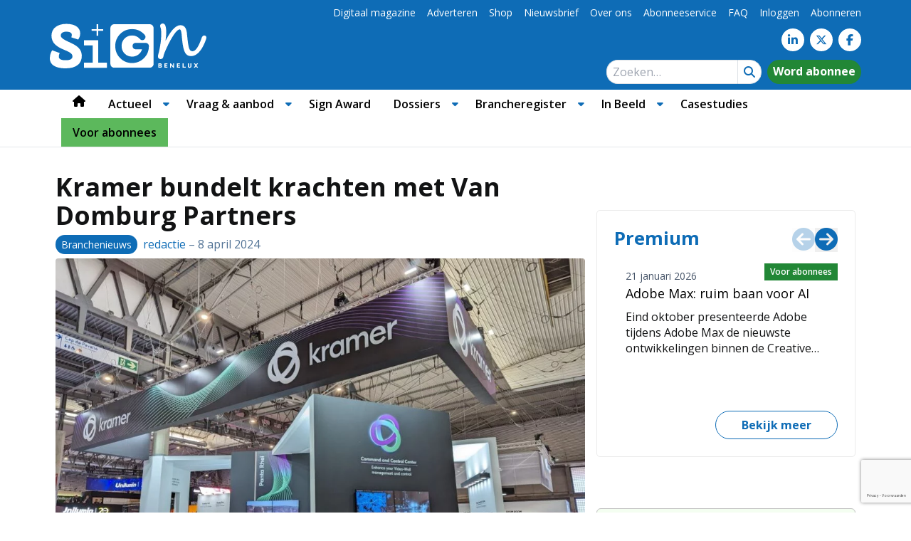

--- FILE ---
content_type: text/html; charset=UTF-8
request_url: https://www.sign.nl/branchenieuws/kramer-bundelt-krachten-met-van-domburg-partners/
body_size: 41364
content:
<!DOCTYPE html><html lang="nl-NL"><head><meta charset="UTF-8"><meta name="viewport" content="width=device-width, initial-scale=1, shrink-to-fit=no"> <script type="text/javascript">function emg_framework_maybe_execute(callback, ...args){
			if(typeof window[callback] == "function") {
				return window[callback](...args);
			}
			return false;
		}</script> <script type="text/javascript">/*  */
		var gpt_vars = {"targeting":{"allowCookies":"false","post":["174219","kramer-bundelt-krachten-met-van-domburg-partners"],"tag":["av-technologie","distributeur","distributie"],"category":["branchenieuws","signnieuws"],"post_type":"post","page_type":"singular"},"settings":{"allowCookies":false,"collapseEmptyDivs":true}};
		/*  */
        document.addEventListener('DOMContentLoaded', function() {
            window.consentManager.onConsentUpdate((cookiesAllowed, trackingAllowed) => {
                gpt_vars.targeting.allowCookies = cookiesAllowed;
                gpt_vars.settings.allowCookies = cookiesAllowed;
            });
        });</script> <meta name='robots' content='index, follow, max-image-preview:large, max-snippet:-1, max-video-preview:-1' /><style>img:is([sizes="auto" i], [sizes^="auto," i]) { contain-intrinsic-size: 3000px 1500px }</style> <script type="text/javascript">/*  */
window.koko_analytics = {"url":"https:\/\/www.sign.nl\/koko-analytics-collect.php","site_url":"https:\/\/www.sign.nl","post_id":174219,"path":"\/branchenieuws\/kramer-bundelt-krachten-met-van-domburg-partners\/","method":"cookie","use_cookie":true};
/*  */</script>  <script data-cfasync="false" data-pagespeed-no-defer>var gtm4wp_datalayer_name = "dataLayer";
	var dataLayer = dataLayer || [];
	const gtm4wp_use_sku_instead = 1;
	const gtm4wp_currency = 'EUR';
	const gtm4wp_product_per_impression = 10;
	const gtm4wp_clear_ecommerce = false;
	const gtm4wp_datalayer_max_timeout = 2000;

	const gtm4wp_scrollerscript_debugmode         = false;
	const gtm4wp_scrollerscript_callbacktime      = 100;
	const gtm4wp_scrollerscript_readerlocation    = 150;
	const gtm4wp_scrollerscript_contentelementid  = "content";
	const gtm4wp_scrollerscript_scannertime       = 60;</script> <script>window._wca = window._wca || [];</script> <title>Kramer bundelt krachten met Van Domburg Partners - Sign Benelux</title><meta name="description" content="Kramer, specialist in audiovisuele ervaringen, heeft Van Domburg Partners aangesteld als distributiepartner in Nederland en België." /><link rel="canonical" href="https://www.sign.nl/signnieuws/kramer-bundelt-krachten-met-van-domburg-partners/" /><meta property="og:locale" content="nl_NL" /><meta property="og:type" content="article" /><meta property="og:title" content="Kramer bundelt krachten met Van Domburg Partners - Sign Benelux" /><meta property="og:description" content="Kramer, specialist in audiovisuele ervaringen, heeft Van Domburg Partners aangesteld als distributiepartner in Nederland en België." /><meta property="og:url" content="https://www.sign.nl/signnieuws/kramer-bundelt-krachten-met-van-domburg-partners/" /><meta property="og:site_name" content="Sign Benelux" /><meta property="article:publisher" content="https://www.facebook.com/SignNL/" /><meta property="article:published_time" content="2024-04-08T06:45:44+00:00" /><meta property="article:modified_time" content="2024-04-08T06:45:46+00:00" /><meta property="og:image" content="https://www.sign.nl/wp-content/uploads/2024/04/Kramer-ISE-2024.jpg" /><meta property="og:image:width" content="1200" /><meta property="og:image:height" content="904" /><meta property="og:image:type" content="image/jpeg" /><meta name="author" content="redactie" /><meta name="twitter:label1" content="Geschreven door" /><meta name="twitter:data1" content="redactie" /><meta name="twitter:label2" content="Geschatte leestijd" /><meta name="twitter:data2" content="1 minuut" /> <script type="application/ld+json" class="yoast-schema-graph">{"@context":"https://schema.org","@graph":[{"@type":"Article","@id":"https://www.sign.nl/signnieuws/kramer-bundelt-krachten-met-van-domburg-partners/#article","isPartOf":{"@id":"https://www.sign.nl/signnieuws/kramer-bundelt-krachten-met-van-domburg-partners/"},"author":{"name":"redactie","@id":"https://nlsignsta-punjur.savviihq.com/#/schema/person/36874f77bbbcf4b1fda7d2d967916878"},"headline":"Kramer bundelt krachten met Van Domburg Partners","datePublished":"2024-04-08T06:45:44+00:00","dateModified":"2024-04-08T06:45:46+00:00","mainEntityOfPage":{"@id":"https://www.sign.nl/signnieuws/kramer-bundelt-krachten-met-van-domburg-partners/"},"wordCount":160,"commentCount":0,"image":{"@id":"https://www.sign.nl/signnieuws/kramer-bundelt-krachten-met-van-domburg-partners/#primaryimage"},"thumbnailUrl":"https://www.sign.nl/wp-content/uploads/2024/04/Kramer-ISE-2024.jpg","keywords":["AV-technologie","distributeur","distributie"],"articleSection":["Branchenieuws","Signnieuws"],"inLanguage":"nl-NL","potentialAction":[{"@type":"CommentAction","name":"Comment","target":["https://www.sign.nl/signnieuws/kramer-bundelt-krachten-met-van-domburg-partners/#respond"]}]},{"@type":"WebPage","@id":"https://www.sign.nl/signnieuws/kramer-bundelt-krachten-met-van-domburg-partners/","url":"https://www.sign.nl/signnieuws/kramer-bundelt-krachten-met-van-domburg-partners/","name":"Kramer bundelt krachten met Van Domburg Partners - Sign Benelux","isPartOf":{"@id":"https://nlsignsta-punjur.savviihq.com/#website"},"primaryImageOfPage":{"@id":"https://www.sign.nl/signnieuws/kramer-bundelt-krachten-met-van-domburg-partners/#primaryimage"},"image":{"@id":"https://www.sign.nl/signnieuws/kramer-bundelt-krachten-met-van-domburg-partners/#primaryimage"},"thumbnailUrl":"https://www.sign.nl/wp-content/uploads/2024/04/Kramer-ISE-2024.jpg","datePublished":"2024-04-08T06:45:44+00:00","dateModified":"2024-04-08T06:45:46+00:00","author":{"@id":"https://nlsignsta-punjur.savviihq.com/#/schema/person/36874f77bbbcf4b1fda7d2d967916878"},"description":"Kramer, specialist in audiovisuele ervaringen, heeft Van Domburg Partners aangesteld als distributiepartner in Nederland en België.","breadcrumb":{"@id":"https://www.sign.nl/signnieuws/kramer-bundelt-krachten-met-van-domburg-partners/#breadcrumb"},"inLanguage":"nl-NL","potentialAction":[{"@type":"ReadAction","target":["https://www.sign.nl/signnieuws/kramer-bundelt-krachten-met-van-domburg-partners/"]}]},{"@type":"ImageObject","inLanguage":"nl-NL","@id":"https://www.sign.nl/signnieuws/kramer-bundelt-krachten-met-van-domburg-partners/#primaryimage","url":"https://www.sign.nl/wp-content/uploads/2024/04/Kramer-ISE-2024.jpg","contentUrl":"https://www.sign.nl/wp-content/uploads/2024/04/Kramer-ISE-2024.jpg","width":1200,"height":904,"caption":"Stand van Kramer op ISE-beurs in Barcelona."},{"@type":"BreadcrumbList","@id":"https://www.sign.nl/signnieuws/kramer-bundelt-krachten-met-van-domburg-partners/#breadcrumb","itemListElement":[{"@type":"ListItem","position":1,"name":"Home","item":"https://nlsignsta-punjur.savviihq.com/"},{"@type":"ListItem","position":2,"name":"Kramer bundelt krachten met Van Domburg Partners"}]},{"@type":"WebSite","@id":"https://nlsignsta-punjur.savviihq.com/#website","url":"https://nlsignsta-punjur.savviihq.com/","name":"Sign Benelux","description":"Voor viscom maakindustrie","potentialAction":[{"@type":"SearchAction","target":{"@type":"EntryPoint","urlTemplate":"https://nlsignsta-punjur.savviihq.com/?s={search_term_string}"},"query-input":{"@type":"PropertyValueSpecification","valueRequired":true,"valueName":"search_term_string"}}],"inLanguage":"nl-NL"},{"@type":"Person","@id":"https://nlsignsta-punjur.savviihq.com/#/schema/person/36874f77bbbcf4b1fda7d2d967916878","name":"redactie","image":{"@type":"ImageObject","inLanguage":"nl-NL","@id":"https://nlsignsta-punjur.savviihq.com/#/schema/person/image/","url":"https://www.sign.nl/wp-content/litespeed/avatar/1206f81f5b8991ecb8edd4b132e1d4e0.jpg?ver=1768413007","contentUrl":"https://www.sign.nl/wp-content/litespeed/avatar/1206f81f5b8991ecb8edd4b132e1d4e0.jpg?ver=1768413007","caption":"redactie"}}]}</script> <link rel='dns-prefetch' href='//stats.wp.com' /><link rel="alternate" type="application/rss+xml" title="Sign Benelux &raquo; feed" href="https://www.sign.nl/feed/" /><link rel="alternate" type="application/rss+xml" title="Sign Benelux &raquo; reacties feed" href="https://www.sign.nl/comments/feed/" /><link rel="alternate" type="application/rss+xml" title="Sign Benelux &raquo; Kramer bundelt krachten met Van Domburg Partners reacties feed" href="https://www.sign.nl/branchenieuws/kramer-bundelt-krachten-met-van-domburg-partners/feed/" /> <script>window.googlefc = window.googlefc || {};
window.googlefc.ccpa = window.googlefc.ccpa || {};
window.googlefc.callbackQueue = window.googlefc.callbackQueue || [];</script>  <script>(function(){/*

 Copyright The Closure Library Authors.
 SPDX-License-Identifier: Apache-2.0
*/
'use strict';var g=function(a){var b=0;return function(){return b<a.length?{done:!1,value:a[b++]}:{done:!0}}},l=this||self,m=/^[\w+/_-]+[=]{0,2}$/,p=null,q=function(){},r=function(a){var b=typeof a;if("object"==b)if(a){if(a instanceof Array)return"array";if(a instanceof Object)return b;var c=Object.prototype.toString.call(a);if("[object Window]"==c)return"object";if("[object Array]"==c||"number"==typeof a.length&&"undefined"!=typeof a.splice&&"undefined"!=typeof a.propertyIsEnumerable&&!a.propertyIsEnumerable("splice"))return"array";
if("[object Function]"==c||"undefined"!=typeof a.call&&"undefined"!=typeof a.propertyIsEnumerable&&!a.propertyIsEnumerable("call"))return"function"}else return"null";else if("function"==b&&"undefined"==typeof a.call)return"object";return b},u=function(a,b){function c(){}c.prototype=b.prototype;a.prototype=new c;a.prototype.constructor=a};var v=function(a,b){Object.defineProperty(l,a,{configurable:!1,get:function(){return b},set:q})};var y=function(a,b){this.b=a===w&&b||"";this.a=x},x={},w={};var aa=function(a,b){a.src=b instanceof y&&b.constructor===y&&b.a===x?b.b:"type_error:TrustedResourceUrl";if(null===p)b:{b=l.document;if((b=b.querySelector&&b.querySelector("script[nonce]"))&&(b=b.nonce||b.getAttribute("nonce"))&&m.test(b)){p=b;break b}p=""}b=p;b&&a.setAttribute("nonce",b)};var z=function(){return Math.floor(2147483648*Math.random()).toString(36)+Math.abs(Math.floor(2147483648*Math.random())^+new Date).toString(36)};var A=function(a,b){b=String(b);"application/xhtml+xml"===a.contentType&&(b=b.toLowerCase());return a.createElement(b)},B=function(a){this.a=a||l.document||document};B.prototype.appendChild=function(a,b){a.appendChild(b)};var C=function(a,b,c,d,e,f){try{var k=a.a,h=A(a.a,"SCRIPT");h.async=!0;aa(h,b);k.head.appendChild(h);h.addEventListener("load",function(){e();d&&k.head.removeChild(h)});h.addEventListener("error",function(){0<c?C(a,b,c-1,d,e,f):(d&&k.head.removeChild(h),f())})}catch(n){f()}};var ba=l.atob("aHR0cHM6Ly93d3cuZ3N0YXRpYy5jb20vaW1hZ2VzL2ljb25zL21hdGVyaWFsL3N5c3RlbS8xeC93YXJuaW5nX2FtYmVyXzI0ZHAucG5n"),ca=l.atob("WW91IGFyZSBzZWVpbmcgdGhpcyBtZXNzYWdlIGJlY2F1c2UgYWQgb3Igc2NyaXB0IGJsb2NraW5nIHNvZnR3YXJlIGlzIGludGVyZmVyaW5nIHdpdGggdGhpcyBwYWdlLg=="),da=l.atob("RGlzYWJsZSBhbnkgYWQgb3Igc2NyaXB0IGJsb2NraW5nIHNvZnR3YXJlLCB0aGVuIHJlbG9hZCB0aGlzIHBhZ2Uu"),ea=function(a,b,c){this.b=a;this.f=new B(this.b);this.a=null;this.c=[];this.g=!1;this.i=b;this.h=c},F=function(a){if(a.b.body&&!a.g){var b=
function(){D(a);l.setTimeout(function(){return E(a,3)},50)};C(a.f,a.i,2,!0,function(){l[a.h]||b()},b);a.g=!0}},D=function(a){for(var b=G(1,5),c=0;c<b;c++){var d=H(a);a.b.body.appendChild(d);a.c.push(d)}b=H(a);b.style.bottom="0";b.style.left="0";b.style.position="fixed";b.style.width=G(100,110).toString()+"%";b.style.zIndex=G(2147483544,2147483644).toString();b.style["background-color"]=I(249,259,242,252,219,229);b.style["box-shadow"]="0 0 12px #888";b.style.color=I(0,10,0,10,0,10);b.style.display=
"flex";b.style["justify-content"]="center";b.style["font-family"]="Roboto, Arial";c=H(a);c.style.width=G(80,85).toString()+"%";c.style.maxWidth=G(750,775).toString()+"px";c.style.margin="24px";c.style.display="flex";c.style["align-items"]="flex-start";c.style["justify-content"]="center";d=A(a.f.a,"IMG");d.className=z();d.src=ba;d.style.height="24px";d.style.width="24px";d.style["padding-right"]="16px";var e=H(a),f=H(a);f.style["font-weight"]="bold";f.textContent=ca;var k=H(a);k.textContent=da;J(a,
e,f);J(a,e,k);J(a,c,d);J(a,c,e);J(a,b,c);a.a=b;a.b.body.appendChild(a.a);b=G(1,5);for(c=0;c<b;c++)d=H(a),a.b.body.appendChild(d),a.c.push(d)},J=function(a,b,c){for(var d=G(1,5),e=0;e<d;e++){var f=H(a);b.appendChild(f)}b.appendChild(c);c=G(1,5);for(d=0;d<c;d++)e=H(a),b.appendChild(e)},G=function(a,b){return Math.floor(a+Math.random()*(b-a))},I=function(a,b,c,d,e,f){return"rgb("+G(Math.max(a,0),Math.min(b,255)).toString()+","+G(Math.max(c,0),Math.min(d,255)).toString()+","+G(Math.max(e,0),Math.min(f,
255)).toString()+")"},H=function(a){a=A(a.f.a,"DIV");a.className=z();return a},E=function(a,b){0>=b||null!=a.a&&0!=a.a.offsetHeight&&0!=a.a.offsetWidth||(fa(a),D(a),l.setTimeout(function(){return E(a,b-1)},50))},fa=function(a){var b=a.c;var c="undefined"!=typeof Symbol&&Symbol.iterator&&b[Symbol.iterator];b=c?c.call(b):{next:g(b)};for(c=b.next();!c.done;c=b.next())(c=c.value)&&c.parentNode&&c.parentNode.removeChild(c);a.c=[];(b=a.a)&&b.parentNode&&b.parentNode.removeChild(b);a.a=null};var ia=function(a,b,c,d,e){var f=ha(c),k=function(n){n.appendChild(f);l.setTimeout(function(){f?(0!==f.offsetHeight&&0!==f.offsetWidth?b():a(),f.parentNode&&f.parentNode.removeChild(f)):a()},d)},h=function(n){document.body?k(document.body):0<n?l.setTimeout(function(){h(n-1)},e):b()};h(3)},ha=function(a){var b=document.createElement("div");b.className=a;b.style.width="1px";b.style.height="1px";b.style.position="absolute";b.style.left="-10000px";b.style.top="-10000px";b.style.zIndex="-10000";return b};var K={},L=null;var M=function(){},N="function"==typeof Uint8Array,O=function(a,b){a.b=null;b||(b=[]);a.j=void 0;a.f=-1;a.a=b;a:{if(b=a.a.length){--b;var c=a.a[b];if(!(null===c||"object"!=typeof c||Array.isArray(c)||N&&c instanceof Uint8Array)){a.g=b-a.f;a.c=c;break a}}a.g=Number.MAX_VALUE}a.i={}},P=[],Q=function(a,b){if(b<a.g){b+=a.f;var c=a.a[b];return c===P?a.a[b]=[]:c}if(a.c)return c=a.c[b],c===P?a.c[b]=[]:c},R=function(a,b,c){a.b||(a.b={});if(!a.b[c]){var d=Q(a,c);d&&(a.b[c]=new b(d))}return a.b[c]};
M.prototype.h=N?function(){var a=Uint8Array.prototype.toJSON;Uint8Array.prototype.toJSON=function(){var b;void 0===b&&(b=0);if(!L){L={};for(var c="ABCDEFGHIJKLMNOPQRSTUVWXYZabcdefghijklmnopqrstuvwxyz0123456789".split(""),d=["+/=","+/","-_=","-_.","-_"],e=0;5>e;e++){var f=c.concat(d[e].split(""));K[e]=f;for(var k=0;k<f.length;k++){var h=f[k];void 0===L[h]&&(L[h]=k)}}}b=K[b];c=[];for(d=0;d<this.length;d+=3){var n=this[d],t=(e=d+1<this.length)?this[d+1]:0;h=(f=d+2<this.length)?this[d+2]:0;k=n>>2;n=(n&
3)<<4|t>>4;t=(t&15)<<2|h>>6;h&=63;f||(h=64,e||(t=64));c.push(b[k],b[n],b[t]||"",b[h]||"")}return c.join("")};try{return JSON.stringify(this.a&&this.a,S)}finally{Uint8Array.prototype.toJSON=a}}:function(){return JSON.stringify(this.a&&this.a,S)};var S=function(a,b){return"number"!==typeof b||!isNaN(b)&&Infinity!==b&&-Infinity!==b?b:String(b)};M.prototype.toString=function(){return this.a.toString()};var T=function(a){O(this,a)};u(T,M);var U=function(a){O(this,a)};u(U,M);var ja=function(a,b){this.c=new B(a);var c=R(b,T,5);c=new y(w,Q(c,4)||"");this.b=new ea(a,c,Q(b,4));this.a=b},ka=function(a,b,c,d){b=new T(b?JSON.parse(b):null);b=new y(w,Q(b,4)||"");C(a.c,b,3,!1,c,function(){ia(function(){F(a.b);d(!1)},function(){d(!0)},Q(a.a,2),Q(a.a,3),Q(a.a,1))})};var la=function(a,b){V(a,"internal_api_load_with_sb",function(c,d,e){ka(b,c,d,e)});V(a,"internal_api_sb",function(){F(b.b)})},V=function(a,b,c){a=l.btoa(a+b);v(a,c)},W=function(a,b,c){for(var d=[],e=2;e<arguments.length;++e)d[e-2]=arguments[e];e=l.btoa(a+b);e=l[e];if("function"==r(e))e.apply(null,d);else throw Error("API not exported.");};var X=function(a){O(this,a)};u(X,M);var Y=function(a){this.h=window;this.a=a;this.b=Q(this.a,1);this.f=R(this.a,T,2);this.g=R(this.a,U,3);this.c=!1};Y.prototype.start=function(){ma();var a=new ja(this.h.document,this.g);la(this.b,a);na(this)};
var ma=function(){var a=function(){if(!l.frames.googlefcPresent)if(document.body){var b=document.createElement("iframe");b.style.display="none";b.style.width="0px";b.style.height="0px";b.style.border="none";b.style.zIndex="-1000";b.style.left="-1000px";b.style.top="-1000px";b.name="googlefcPresent";document.body.appendChild(b)}else l.setTimeout(a,5)};a()},na=function(a){var b=Date.now();W(a.b,"internal_api_load_with_sb",a.f.h(),function(){var c;var d=a.b,e=l[l.btoa(d+"loader_js")];if(e){e=l.atob(e);
e=parseInt(e,10);d=l.btoa(d+"loader_js").split(".");var f=l;d[0]in f||"undefined"==typeof f.execScript||f.execScript("var "+d[0]);for(;d.length&&(c=d.shift());)d.length?f[c]&&f[c]!==Object.prototype[c]?f=f[c]:f=f[c]={}:f[c]=null;c=Math.abs(b-e);c=1728E5>c?0:c}else c=-1;0!=c&&(W(a.b,"internal_api_sb"),Z(a,Q(a.a,6)))},function(c){Z(a,c?Q(a.a,4):Q(a.a,5))})},Z=function(a,b){a.c||(a.c=!0,a=new l.XMLHttpRequest,a.open("GET",b,!0),a.send())};(function(a,b){l[a]=function(c){for(var d=[],e=0;e<arguments.length;++e)d[e-0]=arguments[e];l[a]=q;b.apply(null,d)}})("__d3lUW8vwsKlB__",function(a){"function"==typeof window.atob&&(a=window.atob(a),a=new X(a?JSON.parse(a):null),(new Y(a)).start())});}).call(this);

window.__d3lUW8vwsKlB__("[base64]");</script>  <script>const emgfFcAdvanced = true;
    const emgfFcPendingEcommerceEvents = [];

    if(emgfFcAdvanced) {
        window.dataLayer = window.dataLayer || [];
        const originalPush = window.dataLayer.push;
        window.dataLayer.push = function(obj) {
            if (obj.event && obj.ecommerce) {
                emgfFcPendingEcommerceEvents.push(obj);
                return;
            }
            return originalPush.apply(this, arguments);
        };
    }

    document.addEventListener('DOMContentLoaded', () => {
        window.consentManager.init();

        window.consentManager.onConsentUpdate((cookiesAllowed, trackingAllowed) => {
            const setConsentValues = (isGranted) => ({
                'functionality_storage': isGranted ? 'granted' : 'denied',
                'personalization_storage': isGranted ? 'granted' : 'denied',
                'analytics_storage': isGranted ? 'granted' : 'denied',
                'security_storage': isGranted ? 'granted' : 'denied',
                'ad_storage': isGranted && trackingAllowed ? 'granted' : 'denied',
                'ad_personalization': isGranted && trackingAllowed ? 'granted' : 'denied',
                'ad_user_data': isGranted && trackingAllowed ? 'granted' : 'denied',
            });

            let consent = setConsentValues(cookiesAllowed);

            if(trackingAllowed) {
                consent['analytics_storage'] = 'granted';
                consent['personalization_storage'] = 'granted';
            }

            gtag('consent', 'update', consent);

            if(emgfFcAdvanced) {
                window.dataLayer.push({ 'event': 'consent_update_complete' });

                if(emgfFcPendingEcommerceEvents.length > 0) {
                    emgfFcPendingEcommerceEvents.forEach(obj => {
                        window.dataLayer.push(obj);
                    });
                }
            }
        });

        if(emgfFcAdvanced) {
    		window.addEventListener('emgf_fc_loaded', function() {
    			window.dataLayer.push({ 'event': 'ga4_config_ready' });
    		});
        }
    })

    async function emg_framework_is_cookies_allowed() {
        var ConsentManager = window.consentManager;

        const consentStatus = ConsentManager.isConsentGiven();

        return consentStatus.cookies;
	}

	async function emg_framework_is_tracking_allowed() {
        var ConsentManager = window.consentManager;

		const consentStatus = ConsentManager.isConsentGiven();

        return consentStatus.tracking;
	}</script> <link data-optimized="1" rel='stylesheet' id='simple-lightbox-css' href='https://www.sign.nl/wp-content/litespeed/css/42188aad8b84fe2774de65495b1fdd54.css?ver=fdd54' type='text/css' media='all' /><link data-optimized="1" rel='stylesheet' id='wp-block-library-css' href='https://www.sign.nl/wp-content/litespeed/css/1cbb338577392fc584bbf972f86cec6b.css?ver=cec6b' type='text/css' media='all' /><style id='wp-block-library-theme-inline-css' type='text/css'>.wp-block-audio :where(figcaption){color:#555;font-size:13px;text-align:center}.is-dark-theme .wp-block-audio :where(figcaption){color:#ffffffa6}.wp-block-audio{margin:0 0 1em}.wp-block-code{border:1px solid #ccc;border-radius:4px;font-family:Menlo,Consolas,monaco,monospace;padding:.8em 1em}.wp-block-embed :where(figcaption){color:#555;font-size:13px;text-align:center}.is-dark-theme .wp-block-embed :where(figcaption){color:#ffffffa6}.wp-block-embed{margin:0 0 1em}.blocks-gallery-caption{color:#555;font-size:13px;text-align:center}.is-dark-theme .blocks-gallery-caption{color:#ffffffa6}:root :where(.wp-block-image figcaption){color:#555;font-size:13px;text-align:center}.is-dark-theme :root :where(.wp-block-image figcaption){color:#ffffffa6}.wp-block-image{margin:0 0 1em}.wp-block-pullquote{border-bottom:4px solid;border-top:4px solid;color:currentColor;margin-bottom:1.75em}.wp-block-pullquote cite,.wp-block-pullquote footer,.wp-block-pullquote__citation{color:currentColor;font-size:.8125em;font-style:normal;text-transform:uppercase}.wp-block-quote{border-left:.25em solid;margin:0 0 1.75em;padding-left:1em}.wp-block-quote cite,.wp-block-quote footer{color:currentColor;font-size:.8125em;font-style:normal;position:relative}.wp-block-quote:where(.has-text-align-right){border-left:none;border-right:.25em solid;padding-left:0;padding-right:1em}.wp-block-quote:where(.has-text-align-center){border:none;padding-left:0}.wp-block-quote.is-large,.wp-block-quote.is-style-large,.wp-block-quote:where(.is-style-plain){border:none}.wp-block-search .wp-block-search__label{font-weight:700}.wp-block-search__button{border:1px solid #ccc;padding:.375em .625em}:where(.wp-block-group.has-background){padding:1.25em 2.375em}.wp-block-separator.has-css-opacity{opacity:.4}.wp-block-separator{border:none;border-bottom:2px solid;margin-left:auto;margin-right:auto}.wp-block-separator.has-alpha-channel-opacity{opacity:1}.wp-block-separator:not(.is-style-wide):not(.is-style-dots){width:100px}.wp-block-separator.has-background:not(.is-style-dots){border-bottom:none;height:1px}.wp-block-separator.has-background:not(.is-style-wide):not(.is-style-dots){height:2px}.wp-block-table{margin:0 0 1em}.wp-block-table td,.wp-block-table th{word-break:normal}.wp-block-table :where(figcaption){color:#555;font-size:13px;text-align:center}.is-dark-theme .wp-block-table :where(figcaption){color:#ffffffa6}.wp-block-video :where(figcaption){color:#555;font-size:13px;text-align:center}.is-dark-theme .wp-block-video :where(figcaption){color:#ffffffa6}.wp-block-video{margin:0 0 1em}:root :where(.wp-block-template-part.has-background){margin-bottom:0;margin-top:0;padding:1.25em 2.375em}</style><style id='emg-customizer-testimonials-style-inline-css' type='text/css'>.emg-customizer-testimonials-block{margin:2rem 0}.emg-customizer-testimonials-block .overlap-section{position:relative}.emg-customizer-testimonials-block .carousel{align-items:stretch;display:flex}.emg-customizer-testimonials-block .testimonial-content{margin-left:auto;margin-right:auto;max-width:768px}.emg-customizer-testimonials-block .quote-symbol{color:rgba(0,0,0,.4);margin-bottom:1rem}.emg-customizer-testimonials-block .quote{color:rgba(0,0,0,.9);font-size:1.25rem;line-height:1.75rem;margin-bottom:2rem}.emg-customizer-testimonials-block .author{align-items:center;display:flex;gap:1rem}.emg-customizer-testimonials-block .avatar{background-position:50%;background-size:cover;border-radius:50%;height:65px;width:65px}.emg-customizer-testimonials-block .name{color:var(--primary);font-size:1rem;font-weight:600}.emg-customizer-testimonials-block .nav-container{align-items:center;display:flex;gap:.5rem;justify-content:center;margin-top:.5rem}.emg-customizer-testimonials-block .dot{color:rgba(0,0,0,.4)}.emg-customizer-testimonials-block .dot.tns-nav-active{color:rgba(0,0,0,.9)}.emg-customizer-testimonials-block .dot-icon{height:.625rem;width:.625rem}

/*# sourceMappingURL=block.css.map*/</style><link data-optimized="1" rel='stylesheet' id='mediaelement-css' href='https://www.sign.nl/wp-content/litespeed/css/bb3b28681d3010783df4a1ad4e20e241.css?ver=0e241' type='text/css' media='all' /><link data-optimized="1" rel='stylesheet' id='wp-mediaelement-css' href='https://www.sign.nl/wp-content/litespeed/css/2f8e74fc4f0d7029d345857ebd7e73fd.css?ver=e73fd' type='text/css' media='all' /><style id='jetpack-sharing-buttons-style-inline-css' type='text/css'>.jetpack-sharing-buttons__services-list{display:flex;flex-direction:row;flex-wrap:wrap;gap:0;list-style-type:none;margin:5px;padding:0}.jetpack-sharing-buttons__services-list.has-small-icon-size{font-size:12px}.jetpack-sharing-buttons__services-list.has-normal-icon-size{font-size:16px}.jetpack-sharing-buttons__services-list.has-large-icon-size{font-size:24px}.jetpack-sharing-buttons__services-list.has-huge-icon-size{font-size:36px}@media print{.jetpack-sharing-buttons__services-list{display:none!important}}.editor-styles-wrapper .wp-block-jetpack-sharing-buttons{gap:0;padding-inline-start:0}ul.jetpack-sharing-buttons__services-list.has-background{padding:1.25em 2.375em}</style><style id='global-styles-inline-css' type='text/css'>:root{--wp--preset--aspect-ratio--square: 1;--wp--preset--aspect-ratio--4-3: 4/3;--wp--preset--aspect-ratio--3-4: 3/4;--wp--preset--aspect-ratio--3-2: 3/2;--wp--preset--aspect-ratio--2-3: 2/3;--wp--preset--aspect-ratio--16-9: 16/9;--wp--preset--aspect-ratio--9-16: 9/16;--wp--preset--color--black: #000000;--wp--preset--color--cyan-bluish-gray: #abb8c3;--wp--preset--color--white: #ffffff;--wp--preset--color--pale-pink: #f78da7;--wp--preset--color--vivid-red: #cf2e2e;--wp--preset--color--luminous-vivid-orange: #ff6900;--wp--preset--color--luminous-vivid-amber: #fcb900;--wp--preset--color--light-green-cyan: #7bdcb5;--wp--preset--color--vivid-green-cyan: #00d084;--wp--preset--color--pale-cyan-blue: #8ed1fc;--wp--preset--color--vivid-cyan-blue: #0693e3;--wp--preset--color--vivid-purple: #9b51e0;--wp--preset--color--foreground: #000000;--wp--preset--color--background: #ffffff;--wp--preset--color--primary: #0e6cb6;--wp--preset--color--secondary: #dae9f6;--wp--preset--color--premium: #228736;--wp--preset--color--premium-light: #f4fef1;--wp--preset--color--lightest-gray: #ebebeb;--wp--preset--color--light-gray: #ebebeb;--wp--preset--color--medium-gray: #c0c0c0;--wp--preset--color--dark-gray: #444444;--wp--preset--color--dark: #232425;--wp--preset--gradient--vivid-cyan-blue-to-vivid-purple: linear-gradient(135deg,rgba(6,147,227,1) 0%,rgb(155,81,224) 100%);--wp--preset--gradient--light-green-cyan-to-vivid-green-cyan: linear-gradient(135deg,rgb(122,220,180) 0%,rgb(0,208,130) 100%);--wp--preset--gradient--luminous-vivid-amber-to-luminous-vivid-orange: linear-gradient(135deg,rgba(252,185,0,1) 0%,rgba(255,105,0,1) 100%);--wp--preset--gradient--luminous-vivid-orange-to-vivid-red: linear-gradient(135deg,rgba(255,105,0,1) 0%,rgb(207,46,46) 100%);--wp--preset--gradient--very-light-gray-to-cyan-bluish-gray: linear-gradient(135deg,rgb(238,238,238) 0%,rgb(169,184,195) 100%);--wp--preset--gradient--cool-to-warm-spectrum: linear-gradient(135deg,rgb(74,234,220) 0%,rgb(151,120,209) 20%,rgb(207,42,186) 40%,rgb(238,44,130) 60%,rgb(251,105,98) 80%,rgb(254,248,76) 100%);--wp--preset--gradient--blush-light-purple: linear-gradient(135deg,rgb(255,206,236) 0%,rgb(152,150,240) 100%);--wp--preset--gradient--blush-bordeaux: linear-gradient(135deg,rgb(254,205,165) 0%,rgb(254,45,45) 50%,rgb(107,0,62) 100%);--wp--preset--gradient--luminous-dusk: linear-gradient(135deg,rgb(255,203,112) 0%,rgb(199,81,192) 50%,rgb(65,88,208) 100%);--wp--preset--gradient--pale-ocean: linear-gradient(135deg,rgb(255,245,203) 0%,rgb(182,227,212) 50%,rgb(51,167,181) 100%);--wp--preset--gradient--electric-grass: linear-gradient(135deg,rgb(202,248,128) 0%,rgb(113,206,126) 100%);--wp--preset--gradient--midnight: linear-gradient(135deg,rgb(2,3,129) 0%,rgb(40,116,252) 100%);--wp--preset--font-size--small: .875rem;--wp--preset--font-size--medium: 1rem;--wp--preset--font-size--large: 1.25rem;--wp--preset--font-size--x-large: clamp(1.5rem, 3vw, 2.5rem);--wp--preset--font-family--default: Open Sans, Arial, sans-serif;--wp--preset--spacing--20: 0.44rem;--wp--preset--spacing--30: 0.67rem;--wp--preset--spacing--40: 1rem;--wp--preset--spacing--50: 1.5rem;--wp--preset--spacing--60: 2.25rem;--wp--preset--spacing--70: 3.38rem;--wp--preset--spacing--80: 5.06rem;--wp--preset--shadow--natural: 6px 6px 9px rgba(0, 0, 0, 0.2);--wp--preset--shadow--deep: 12px 12px 50px rgba(0, 0, 0, 0.4);--wp--preset--shadow--sharp: 6px 6px 0px rgba(0, 0, 0, 0.2);--wp--preset--shadow--outlined: 6px 6px 0px -3px rgba(255, 255, 255, 1), 6px 6px rgba(0, 0, 0, 1);--wp--preset--shadow--crisp: 6px 6px 0px rgba(0, 0, 0, 1);}:root { --wp--style--global--content-size: 1280px;--wp--style--global--wide-size: 1600px; }:where(body) { margin: 0; }.wp-site-blocks > .alignleft { float: left; margin-right: 2em; }.wp-site-blocks > .alignright { float: right; margin-left: 2em; }.wp-site-blocks > .aligncenter { justify-content: center; margin-left: auto; margin-right: auto; }:where(.wp-site-blocks) > * { margin-block-start: 1.5rem; margin-block-end: 0; }:where(.wp-site-blocks) > :first-child { margin-block-start: 0; }:where(.wp-site-blocks) > :last-child { margin-block-end: 0; }:root { --wp--style--block-gap: 1.5rem; }:root :where(.is-layout-flow) > :first-child{margin-block-start: 0;}:root :where(.is-layout-flow) > :last-child{margin-block-end: 0;}:root :where(.is-layout-flow) > *{margin-block-start: 1.5rem;margin-block-end: 0;}:root :where(.is-layout-constrained) > :first-child{margin-block-start: 0;}:root :where(.is-layout-constrained) > :last-child{margin-block-end: 0;}:root :where(.is-layout-constrained) > *{margin-block-start: 1.5rem;margin-block-end: 0;}:root :where(.is-layout-flex){gap: 1.5rem;}:root :where(.is-layout-grid){gap: 1.5rem;}.is-layout-flow > .alignleft{float: left;margin-inline-start: 0;margin-inline-end: 2em;}.is-layout-flow > .alignright{float: right;margin-inline-start: 2em;margin-inline-end: 0;}.is-layout-flow > .aligncenter{margin-left: auto !important;margin-right: auto !important;}.is-layout-constrained > .alignleft{float: left;margin-inline-start: 0;margin-inline-end: 2em;}.is-layout-constrained > .alignright{float: right;margin-inline-start: 2em;margin-inline-end: 0;}.is-layout-constrained > .aligncenter{margin-left: auto !important;margin-right: auto !important;}.is-layout-constrained > :where(:not(.alignleft):not(.alignright):not(.alignfull)){max-width: var(--wp--style--global--content-size);margin-left: auto !important;margin-right: auto !important;}.is-layout-constrained > .alignwide{max-width: var(--wp--style--global--wide-size);}body .is-layout-flex{display: flex;}.is-layout-flex{flex-wrap: wrap;align-items: center;}.is-layout-flex > :is(*, div){margin: 0;}body .is-layout-grid{display: grid;}.is-layout-grid > :is(*, div){margin: 0;}body{font-family: var(--wp--preset--font-family--default);padding-top: 0px;padding-right: 0px;padding-bottom: 0px;padding-left: 0px;}a:where(:not(.wp-element-button)){text-decoration: none;}h1, h2, h3, h4, h5, h6{font-family: var(--wp--preset--font-family--default);}:root :where(.wp-element-button, .wp-block-button__link){background-color: #32373c;border-width: 0;color: #fff;font-family: inherit;font-size: inherit;line-height: inherit;padding: calc(0.667em + 2px) calc(1.333em + 2px);text-decoration: none;}.has-black-color{color: var(--wp--preset--color--black) !important;}.has-cyan-bluish-gray-color{color: var(--wp--preset--color--cyan-bluish-gray) !important;}.has-white-color{color: var(--wp--preset--color--white) !important;}.has-pale-pink-color{color: var(--wp--preset--color--pale-pink) !important;}.has-vivid-red-color{color: var(--wp--preset--color--vivid-red) !important;}.has-luminous-vivid-orange-color{color: var(--wp--preset--color--luminous-vivid-orange) !important;}.has-luminous-vivid-amber-color{color: var(--wp--preset--color--luminous-vivid-amber) !important;}.has-light-green-cyan-color{color: var(--wp--preset--color--light-green-cyan) !important;}.has-vivid-green-cyan-color{color: var(--wp--preset--color--vivid-green-cyan) !important;}.has-pale-cyan-blue-color{color: var(--wp--preset--color--pale-cyan-blue) !important;}.has-vivid-cyan-blue-color{color: var(--wp--preset--color--vivid-cyan-blue) !important;}.has-vivid-purple-color{color: var(--wp--preset--color--vivid-purple) !important;}.has-foreground-color{color: var(--wp--preset--color--foreground) !important;}.has-background-color{color: var(--wp--preset--color--background) !important;}.has-primary-color{color: var(--wp--preset--color--primary) !important;}.has-secondary-color{color: var(--wp--preset--color--secondary) !important;}.has-premium-color{color: var(--wp--preset--color--premium) !important;}.has-premium-light-color{color: var(--wp--preset--color--premium-light) !important;}.has-lightest-gray-color{color: var(--wp--preset--color--lightest-gray) !important;}.has-light-gray-color{color: var(--wp--preset--color--light-gray) !important;}.has-medium-gray-color{color: var(--wp--preset--color--medium-gray) !important;}.has-dark-gray-color{color: var(--wp--preset--color--dark-gray) !important;}.has-dark-color{color: var(--wp--preset--color--dark) !important;}.has-black-background-color{background-color: var(--wp--preset--color--black) !important;}.has-cyan-bluish-gray-background-color{background-color: var(--wp--preset--color--cyan-bluish-gray) !important;}.has-white-background-color{background-color: var(--wp--preset--color--white) !important;}.has-pale-pink-background-color{background-color: var(--wp--preset--color--pale-pink) !important;}.has-vivid-red-background-color{background-color: var(--wp--preset--color--vivid-red) !important;}.has-luminous-vivid-orange-background-color{background-color: var(--wp--preset--color--luminous-vivid-orange) !important;}.has-luminous-vivid-amber-background-color{background-color: var(--wp--preset--color--luminous-vivid-amber) !important;}.has-light-green-cyan-background-color{background-color: var(--wp--preset--color--light-green-cyan) !important;}.has-vivid-green-cyan-background-color{background-color: var(--wp--preset--color--vivid-green-cyan) !important;}.has-pale-cyan-blue-background-color{background-color: var(--wp--preset--color--pale-cyan-blue) !important;}.has-vivid-cyan-blue-background-color{background-color: var(--wp--preset--color--vivid-cyan-blue) !important;}.has-vivid-purple-background-color{background-color: var(--wp--preset--color--vivid-purple) !important;}.has-foreground-background-color{background-color: var(--wp--preset--color--foreground) !important;}.has-background-background-color{background-color: var(--wp--preset--color--background) !important;}.has-primary-background-color{background-color: var(--wp--preset--color--primary) !important;}.has-secondary-background-color{background-color: var(--wp--preset--color--secondary) !important;}.has-premium-background-color{background-color: var(--wp--preset--color--premium) !important;}.has-premium-light-background-color{background-color: var(--wp--preset--color--premium-light) !important;}.has-lightest-gray-background-color{background-color: var(--wp--preset--color--lightest-gray) !important;}.has-light-gray-background-color{background-color: var(--wp--preset--color--light-gray) !important;}.has-medium-gray-background-color{background-color: var(--wp--preset--color--medium-gray) !important;}.has-dark-gray-background-color{background-color: var(--wp--preset--color--dark-gray) !important;}.has-dark-background-color{background-color: var(--wp--preset--color--dark) !important;}.has-black-border-color{border-color: var(--wp--preset--color--black) !important;}.has-cyan-bluish-gray-border-color{border-color: var(--wp--preset--color--cyan-bluish-gray) !important;}.has-white-border-color{border-color: var(--wp--preset--color--white) !important;}.has-pale-pink-border-color{border-color: var(--wp--preset--color--pale-pink) !important;}.has-vivid-red-border-color{border-color: var(--wp--preset--color--vivid-red) !important;}.has-luminous-vivid-orange-border-color{border-color: var(--wp--preset--color--luminous-vivid-orange) !important;}.has-luminous-vivid-amber-border-color{border-color: var(--wp--preset--color--luminous-vivid-amber) !important;}.has-light-green-cyan-border-color{border-color: var(--wp--preset--color--light-green-cyan) !important;}.has-vivid-green-cyan-border-color{border-color: var(--wp--preset--color--vivid-green-cyan) !important;}.has-pale-cyan-blue-border-color{border-color: var(--wp--preset--color--pale-cyan-blue) !important;}.has-vivid-cyan-blue-border-color{border-color: var(--wp--preset--color--vivid-cyan-blue) !important;}.has-vivid-purple-border-color{border-color: var(--wp--preset--color--vivid-purple) !important;}.has-foreground-border-color{border-color: var(--wp--preset--color--foreground) !important;}.has-background-border-color{border-color: var(--wp--preset--color--background) !important;}.has-primary-border-color{border-color: var(--wp--preset--color--primary) !important;}.has-secondary-border-color{border-color: var(--wp--preset--color--secondary) !important;}.has-premium-border-color{border-color: var(--wp--preset--color--premium) !important;}.has-premium-light-border-color{border-color: var(--wp--preset--color--premium-light) !important;}.has-lightest-gray-border-color{border-color: var(--wp--preset--color--lightest-gray) !important;}.has-light-gray-border-color{border-color: var(--wp--preset--color--light-gray) !important;}.has-medium-gray-border-color{border-color: var(--wp--preset--color--medium-gray) !important;}.has-dark-gray-border-color{border-color: var(--wp--preset--color--dark-gray) !important;}.has-dark-border-color{border-color: var(--wp--preset--color--dark) !important;}.has-vivid-cyan-blue-to-vivid-purple-gradient-background{background: var(--wp--preset--gradient--vivid-cyan-blue-to-vivid-purple) !important;}.has-light-green-cyan-to-vivid-green-cyan-gradient-background{background: var(--wp--preset--gradient--light-green-cyan-to-vivid-green-cyan) !important;}.has-luminous-vivid-amber-to-luminous-vivid-orange-gradient-background{background: var(--wp--preset--gradient--luminous-vivid-amber-to-luminous-vivid-orange) !important;}.has-luminous-vivid-orange-to-vivid-red-gradient-background{background: var(--wp--preset--gradient--luminous-vivid-orange-to-vivid-red) !important;}.has-very-light-gray-to-cyan-bluish-gray-gradient-background{background: var(--wp--preset--gradient--very-light-gray-to-cyan-bluish-gray) !important;}.has-cool-to-warm-spectrum-gradient-background{background: var(--wp--preset--gradient--cool-to-warm-spectrum) !important;}.has-blush-light-purple-gradient-background{background: var(--wp--preset--gradient--blush-light-purple) !important;}.has-blush-bordeaux-gradient-background{background: var(--wp--preset--gradient--blush-bordeaux) !important;}.has-luminous-dusk-gradient-background{background: var(--wp--preset--gradient--luminous-dusk) !important;}.has-pale-ocean-gradient-background{background: var(--wp--preset--gradient--pale-ocean) !important;}.has-electric-grass-gradient-background{background: var(--wp--preset--gradient--electric-grass) !important;}.has-midnight-gradient-background{background: var(--wp--preset--gradient--midnight) !important;}.has-small-font-size{font-size: var(--wp--preset--font-size--small) !important;}.has-medium-font-size{font-size: var(--wp--preset--font-size--medium) !important;}.has-large-font-size{font-size: var(--wp--preset--font-size--large) !important;}.has-x-large-font-size{font-size: var(--wp--preset--font-size--x-large) !important;}.has-default-font-family{font-family: var(--wp--preset--font-family--default) !important;}
:root :where(.wp-block-button .wp-block-button__link){background-color: var(--wp--preset--color--primary);border-radius: 1.5em;color: var(--wp--preset--color--white);font-size: var(--wp--preset--font-size--medium);font-weight: bold;padding-top: var(--wp--preset--spacing--20) !important;padding-right: clamp(1.5rem, 3vw, var(--wp--preset--spacing--50)) !important;padding-bottom: var(--wp--preset--spacing--20) !important;padding-left: clamp(1.5rem, 3vw, var(--wp--preset--spacing--50)) !important;}
:root :where(.wp-block-pullquote){font-size: 1.5em;line-height: 1.6;}
:root :where(p){font-family: var(--wp--preset--font-family--default);}</style><link data-optimized="1" rel='stylesheet' id='bsa-public-css-css' href='https://www.sign.nl/wp-content/litespeed/css/2864236bfa677790ed64a4f16323fb78.css?ver=3fb78' type='text/css' media='all' /><link data-optimized="1" rel='stylesheet' id='bsa-front-end-css-css' href='https://www.sign.nl/wp-content/litespeed/css/9ca262825ed1396132a910ced092aec7.css?ver=2aec7' type='text/css' media='all' /><link data-optimized="1" rel='stylesheet' id='emg-framework-css' href='https://www.sign.nl/wp-content/litespeed/css/4abd5453a2eb2a9f07c72bdd5d6355d3.css?ver=355d3' type='text/css' media='all' /><link data-optimized="1" rel='stylesheet' id='lightslider-css' href='https://www.sign.nl/wp-content/litespeed/css/0b5a02d6ee624c1af2b551240b6e66cb.css?ver=e66cb' type='text/css' media='all' /><link data-optimized="1" rel='stylesheet' id='flexslider-css' href='https://www.sign.nl/wp-content/litespeed/css/f620bcb38703bca019559c1f2a2a4da6.css?ver=a4da6' type='text/css' media='all' /><link data-optimized="1" rel='stylesheet' id='emg-premium-css' href='https://www.sign.nl/wp-content/litespeed/css/acbd8d09016abf8b055c190edbee0dbe.css?ver=e0dbe' type='text/css' media='all' /><link data-optimized="1" rel='stylesheet' id='woocommerce-layout-css' href='https://www.sign.nl/wp-content/litespeed/css/351d01fb63d4205b830d2ef9c777b4c1.css?ver=7b4c1' type='text/css' media='all' /><style id='woocommerce-layout-inline-css' type='text/css'>.infinite-scroll .woocommerce-pagination {
		display: none;
	}</style><link data-optimized="1" rel='stylesheet' id='woocommerce-smallscreen-css' href='https://www.sign.nl/wp-content/litespeed/css/f826ac1b688e5aef0017c43a03c0ff0d.css?ver=0ff0d' type='text/css' media='only screen and (max-width: 768px)' /><link data-optimized="1" rel='stylesheet' id='woocommerce-general-css' href='https://www.sign.nl/wp-content/litespeed/css/6a1b65a93119cf2dc1c73fca7f001718.css?ver=01718' type='text/css' media='all' /><style id='woocommerce-inline-inline-css' type='text/css'>.woocommerce form .form-row .required { visibility: visible; }</style><link data-optimized="1" rel='stylesheet' id='wp-polls-css' href='https://www.sign.nl/wp-content/litespeed/css/85689741315540b148fd4516429f298b.css?ver=f298b' type='text/css' media='all' /><style id='wp-polls-inline-css' type='text/css'>.wp-polls .pollbar {
	margin: 1px;
	font-size: 10px;
	line-height: 12px;
	height: 12px;
	background: #A91D25;
	border: 1px solid #ffffff;
}</style><link data-optimized="1" rel='stylesheet' id='add2home-css' href='https://www.sign.nl/wp-content/litespeed/css/0f31cd21ceebbb58e1e7618413483540.css?ver=83540' type='text/css' media='all' /><link data-optimized="1" rel='stylesheet' id='theme-styles-css' href='https://www.sign.nl/wp-content/litespeed/css/8c0082250ab9a15cbfec82b4339ad91e.css?ver=ad91e' type='text/css' media='all' /><link data-optimized="1" rel='stylesheet' id='emgc-general-css' href='https://www.sign.nl/wp-content/litespeed/css/09f3b48d3cbaa4bb0ca4be3f60ec416e.css?ver=c416e' type='text/css' media='all' /><link data-optimized="1" rel='stylesheet' id='fontawesome-css' href='https://www.sign.nl/wp-content/litespeed/css/8fe34c82966c97c764640bcf542ab785.css?ver=ab785' type='text/css' media='all' /><link data-optimized="1" rel='stylesheet' id='genericons-css' href='https://www.sign.nl/wp-content/litespeed/css/8f76ed4e44e0440e8326304530460776.css?ver=60776' type='text/css' media='all' /><link data-optimized="1" rel='stylesheet' id='jetpack-social-menu-css' href='https://www.sign.nl/wp-content/litespeed/css/219d9cf9c27a435f2d932b359cc22dc8.css?ver=22dc8' type='text/css' media='all' /> <script type="text/javascript" src="https://www.sign.nl/wp-includes/js/jquery/jquery.min.js" id="jquery-core-js"></script> <script data-optimized="1" type="text/javascript" src="https://www.sign.nl/wp-content/litespeed/js/6ee014d740cc8f998ba56206bfe2a4fc.js?ver=2a4fc" id="jquery-migrate-js"></script> <script data-optimized="1" type="text/javascript" src="https://www.sign.nl/wp-content/litespeed/js/3bc32731a81e593a0fe816708c41085e.js?ver=1085e" id="emg-customizer-block-testimonials-js"></script> <script data-optimized="1" type="text/javascript" src="https://www.sign.nl/wp-content/litespeed/js/c32db3510cca57df01177930a472b8a4.js?ver=2b8a4" id="bsa-public-functions-js-min-js"></script> <script data-optimized="1" type="text/javascript" src="https://www.sign.nl/wp-content/litespeed/js/42f2b3e9c4484662ea1f325db38e2c5c.js?ver=e2c5c" id="bsa-front-end-js-min-js"></script> <script data-optimized="1" type="text/javascript" src="https://www.sign.nl/wp-content/litespeed/js/c32b1ce6a6afbb2ac5979e2c9871a15f.js?ver=1a15f" id="lightslider-js"></script> <script data-optimized="1" type="text/javascript" src="https://www.sign.nl/wp-content/litespeed/js/97846f9eb4a16e9af33e35ee93dc040e.js?ver=c040e" id="emg-framework-js"></script> <script data-optimized="1" type="text/javascript" src="https://www.sign.nl/wp-content/litespeed/js/c10a2a14c50ea9ba20947dfdd8d129d9.js?ver=129d9" id="wc-jquery-blockui-js" defer="defer" data-wp-strategy="defer"></script> <script type="text/javascript" id="wc-add-to-cart-js-extra">/*  */
var wc_add_to_cart_params = {"ajax_url":"\/wp-admin\/admin-ajax.php","wc_ajax_url":"\/?wc-ajax=%%endpoint%%","i18n_view_cart":"Bekijk winkelwagen","cart_url":"https:\/\/www.sign.nl\/winkelmand\/","is_cart":"","cart_redirect_after_add":"no"};
/*  */</script> <script data-optimized="1" type="text/javascript" src="https://www.sign.nl/wp-content/litespeed/js/b32c91bcc838c39435d86098301c596a.js?ver=c596a" id="wc-add-to-cart-js" defer="defer" data-wp-strategy="defer"></script> <script data-optimized="1" type="text/javascript" src="https://www.sign.nl/wp-content/litespeed/js/8186879ad7f9a5ea280956c1ca9c4e38.js?ver=c4e38" id="wc-js-cookie-js" defer="defer" data-wp-strategy="defer"></script> <script type="text/javascript" id="woocommerce-js-extra">/*  */
var woocommerce_params = {"ajax_url":"\/wp-admin\/admin-ajax.php","wc_ajax_url":"\/?wc-ajax=%%endpoint%%","i18n_password_show":"Wachtwoord weergeven","i18n_password_hide":"Wachtwoord verbergen"};
/*  */</script> <script data-optimized="1" type="text/javascript" src="https://www.sign.nl/wp-content/litespeed/js/40bb9dce1ee4d34f192b8a2371c489e5.js?ver=489e5" id="woocommerce-js" defer="defer" data-wp-strategy="defer"></script> <script data-optimized="1" type="text/javascript" src="https://www.sign.nl/wp-content/litespeed/js/721c69fdb8b3bed53bc7cb8b13b46cf0.js?ver=46cf0" id="gtm4wp-scroll-tracking-js"></script> <script type="text/javascript" src="https://stats.wp.com/s-202604.js" id="woocommerce-analytics-js" defer="defer" data-wp-strategy="defer"></script> <link rel="https://api.w.org/" href="https://www.sign.nl/wp-json/" /><link rel="alternate" title="JSON" type="application/json" href="https://www.sign.nl/wp-json/wp/v2/posts/174219" /><link rel="EditURI" type="application/rsd+xml" title="RSD" href="https://www.sign.nl/xmlrpc.php?rsd" /><meta name="generator" content="WordPress 6.8.3" /><meta name="generator" content="WooCommerce 10.4.3" /><link rel='shortlink' href='https://www.sign.nl/?p=174219' /><link rel="alternate" title="oEmbed (JSON)" type="application/json+oembed" href="https://www.sign.nl/wp-json/oembed/1.0/embed?url=https%3A%2F%2Fwww.sign.nl%2Fbranchenieuws%2Fkramer-bundelt-krachten-met-van-domburg-partners%2F" /><link rel="alternate" title="oEmbed (XML)" type="text/xml+oembed" href="https://www.sign.nl/wp-json/oembed/1.0/embed?url=https%3A%2F%2Fwww.sign.nl%2Fbranchenieuws%2Fkramer-bundelt-krachten-met-van-domburg-partners%2F&#038;format=xml" />
 <script async='async' src='https://securepubads.g.doubleclick.net/tag/js/gpt.js'></script> <script>var googletag = googletag || {}; 
  googletag.cmd = googletag.cmd || [];
  window.googletag = window.googletag || {cmd: []};</script> <script type='text/javascript'>googletag.cmd.push(function () {
        var as_screen_width = window.innerWidth;
        if (as_screen_width >= 1025) { // browser window width is greater then 1025 pixels.
                googletag.defineSlot('/4685370/OSI_top_billboard_leaderboard', [[980, 90], [980, 120], [970,250], [970, 90], [728, 90]], 'div-gpt-ad-207297578135675837-1').addService(googletag.pubads());
                googletag.defineSlot('/4685370/OSI_top_leaderboard', [[728, 90], [468, 60]], 'div-gpt-ad-207297578135675837-2').addService(googletag.pubads());
                googletag.defineSlot('/4685370/OSI_mid_leaderboard', [[728, 90], [468, 60]], 'div-gpt-ad-207297578135675837-3').addService(googletag.pubads());
                googletag.defineSlot('/4685370/OSI_bot_leaderboard', [[728, 90], [468, 60]], 'div-gpt-ad-207297578135675837-4').addService(googletag.pubads());
				googletag.defineSlot('/4685370/OSI_wallpaper_left', [[120, 600], [145, 650]], 'div-gpt-ad-207297578135675837-40').addService(googletag.pubads());
                googletag.defineSlot('/4685370/OSI_wallpaper_right', [[120, 600], [145, 650]], 'div-gpt-ad-207297578135675837-41').addService(googletag.pubads());

        }
        else if (as_screen_width >= 770) { // browser window width is greater then 770 pixels.
                googletag.defineSlot('/4685370/OSI_top_billboard_leaderboard', [728, 90], 'div-gpt-ad-207297578135675837-1').addService(googletag.pubads());
                googletag.defineSlot('/4685370/OSI_top_leaderboard', [[728, 90], [468, 60]], 'div-gpt-ad-207297578135675837-2').addService(googletag.pubads());
                googletag.defineSlot('/4685370/OSI_mid_leaderboard', [[728, 90], [468, 60]], 'div-gpt-ad-207297578135675837-3').addService(googletag.pubads());
                googletag.defineSlot('/4685370/OSI_bot_leaderboard', [[728, 90], [468, 60]], 'div-gpt-ad-207297578135675837-4').addService(googletag.pubads());
 
        }
        if (as_screen_width <= 480) { // browser window width is smaller then 480 pixels.              
                googletag.defineSlot('/4685370/OSI_mobile_1_smartphone-banner', [[320, 50], [320, 100]], 'div-gpt-ad-207297578135675837-50').addService(googletag.pubads());
                googletag.defineSlot('/4685370/OSI_mobile_2_rectangle', [[320, 50], [320, 100], [320, 250], [300, 250]], 'div-gpt-ad-207297578135675837-51').addService(googletag.pubads());
                googletag.defineSlot('/4685370/OSI_mobile_3_rectangle', [[320, 50], [320, 100], [320, 250], [300, 250]], 'div-gpt-ad-207297578135675837-52').addService(googletag.pubads());
                googletag.defineSlot('/4685370/OSI_mobile_4_rectangle', [[320, 50], [320, 100], [320, 250], [300, 250]], 'div-gpt-ad-207297578135675837-53').addService(googletag.pubads());
                googletag.defineSlot('/4685370/OSI_mobile_5_rectangle', [[320, 50], [320, 100], [320, 250], [300, 250]], 'div-gpt-ad-207297578135675837-54').addService(googletag.pubads());

                googletag.defineSlot('/4685370/OSI_mobile_logolink', [[336, 40], [336, 70]], 'div-gpt-ad-207297578135675837-24').setTargeting('pos', ['1']).addService(googletag.pubads());
                googletag.defineSlot('/4685370/OSI_mobile_logolink', [[336, 40], [336, 70]], 'div-gpt-ad-207297578135675837-25').setTargeting('pos', ['2']).addService(googletag.pubads());
                googletag.defineSlot('/4685370/OSI_mobile_logolink', [[336, 40], [336, 70]], 'div-gpt-ad-207297578135675837-26').setTargeting('pos', ['3']).addService(googletag.pubads());

			    googletag.defineSlot('/4685370/OSI_mobile_marketing', [[336, 280], [300, 250]], 'div-gpt-ad-207297578135675837-61').addService(googletag.pubads());
                googletag.defineOutOfPageSlot('/4685370/OSI_mobile_interstitial', 'div-gpt-ad-207297578135675837-20').addService(googletag.pubads());
 
        }
        else { // browser window width fits all devices but mobile.
                googletag.defineSlot('/4685370/OSI_top_rectangle', [[336, 600], [336, 280], [336, 600], [300, 600]], 'div-gpt-ad-207297578135675837-6').addService(googletag.pubads());
                googletag.defineSlot('/4685370/OSI_mid_rectangle', [[336, 600], [336, 280], [336, 600], [300, 600]], 'div-gpt-ad-207297578135675837-7').addService(googletag.pubads());
                googletag.defineSlot('/4685370/OSI_bot_rectangle', [[336, 600], [336, 280], [336, 600], [300, 600]], 'div-gpt-ad-207297578135675837-8').addService(googletag.pubads());

                googletag.defineSlot('/4685370/OSI_logolink', [[336, 40], [336, 70]], 'div-gpt-ad-207297578135675837-9').setTargeting('pos', ['1']).addService(googletag.pubads());
                googletag.defineSlot('/4685370/OSI_logolink', [[336, 40], [336, 70]], 'div-gpt-ad-207297578135675837-10').setTargeting('pos', ['2']).addService(googletag.pubads());
                googletag.defineSlot('/4685370/OSI_logolink', [[336, 40], [336, 70]], 'div-gpt-ad-207297578135675837-11').setTargeting('pos', ['3']).addService(googletag.pubads());

			    googletag.defineSlot('/4685370/OSI_marketing', [[365, 280], [336, 280]], 'div-gpt-ad-207297578135675837-60').addService(googletag.pubads());     
                googletag.defineOutOfPageSlot('/4685370/OSI_interstitial', 'div-gpt-ad-207297578135675837-0').addService(googletag.pubads());
        }
 	if ("gpt_vars" in window) {
            for (var key in gpt_vars.targeting ) {
                if (gpt_vars.targeting[key] != null) {
                    googletag.pubads().setTargeting(key, gpt_vars.targeting[key]);
                }
                if ( gpt_vars.settings.collapseEmptyDivs == true ) {
                    googletag.pubads().collapseEmptyDivs();
                }
                if ( gpt_vars.settings.allowCookies != true) {
                    googletag.pubads().setCookieOptions(1);
                    googletag.pubads().setRequestNonPersonalizedAds(1); 
                } else {
                    googletag.pubads().setRequestNonPersonalizedAds(); 
                }
            }
        }
        googletag.pubads().enableSingleRequest();
        googletag.pubads().collapseEmptyDivs();
        googletag.enableServices();
    });</script>  <script src="https://campaign3-webpush.ternairsoftware.com/publicwebpush/TernairWebPushSDK" async=""></script> <script>window.TernairWebPush = window.TernairWebPush || [];
        TernairWebPush.push(function() {
            TernairWebPush.init({
                webPushId: "wp-389aaa3b-1b7a-4e7e-88a3-92a29e0db5e8",
                subscribeUrl: "https://campaign3-webhook.ternairsoftware.com//webpush/register",
                client: "eisma",
            });
        });</script> <link rel="manifest" href="/manifest.json"><script type="text/javascript">if ('serviceWorker' in navigator) {
                window.addEventListener('load', function() {
                    navigator.serviceWorker.register('https://www.sign.nl/service-worker.js').then(function(registration) {
                        console.log('ServiceWorker registration successful with scope: ', registration.scope);
                    }, function(err) {
                        console.log('ServiceWorker registration failed: ', err);
                    });
                });
            }</script> <style>img#wpstats{display:none}</style>
 <script data-cfasync="false" data-pagespeed-no-defer>var dataLayer_content = {"visitorLoginState":"logged-out","visitorType":"visitor-logged-out","visitorRegistrationDate":"","visitorUsername":"","pageTitle":"Kramer bundelt krachten met Van Domburg Partners - Sign Benelux","pagePostType":"post","pagePostType2":"single-post","pageCategory":["branchenieuws","signnieuws"],"pageAttributes":["av-technologie","distributeur","distributie"],"pagePostAuthor":"redactie","pagePostTerms":{"category":["Branchenieuws","Signnieuws"],"post_tag":["AV-technologie","distributeur","distributie"],"meta":{"onesignal_meta_box_present":1,"onesignal_send_notification":"","onesignal_modify_title_and_content":"","onesignal_notification_custom_heading":null,"onesignal_notification_custom_content":null,"modified_date":"","Views":152}},"browserName":"","browserVersion":"","browserEngineName":"","browserEngineVersion":"","osName":"","osVersion":"","deviceType":"bot","deviceManufacturer":"","deviceModel":"","cartContent":{"totals":{"applied_coupons":[],"discount_total":0,"subtotal":0,"total":0},"items":[]},"pageIsPremium":0,"visitorIsPremium":0};
	dataLayer.push( dataLayer_content );</script> <script data-cfasync="false" data-pagespeed-no-defer>if (typeof gtag == "undefined") {
			function gtag(){dataLayer.push(arguments);}
		}

		gtag("consent", "default", {
			"analytics_storage": "denied",
			"ad_storage": "denied",
			"ad_user_data": "denied",
			"ad_personalization": "denied",
			"functionality_storage": "denied",
			"security_storage": "denied",
			"personalization_storage": "denied",
		});</script> <script data-cfasync="false" data-pagespeed-no-defer>(function(w,d,s,l,i){w[l]=w[l]||[];w[l].push({'gtm.start':
new Date().getTime(),event:'gtm.js'});var f=d.getElementsByTagName(s)[0],
j=d.createElement(s),dl=l!='dataLayer'?'&l='+l:'';j.async=true;j.src=
'//www.googletagmanager.com/gtm.js?id='+i+dl;f.parentNode.insertBefore(j,f);
})(window,document,'script','dataLayer','GTM-539QVH8');</script> 	<style type="text/css">h1 { font-size:3rem; }h2 { font-size:1.8rem; }h6 { font-size:1rem; }
		@media (max-width: 575px) {
			
			h1 { font-size: 1.6rem; }

			
			h2 { font-size: 1.4rem; }

			
			h3 { font-size: 1.2rem; }

			
			h4 { font-size: 1.1rem; }

			
			h5 { font-size: 1rem; }

			
			h6 { font-size: 0.8rem; }

					}</style>
<noscript><style>.woocommerce-product-gallery{ opacity: 1 !important; }</style></noscript><meta name="onesignal" content="wordpress-plugin"/> <script>window.OneSignalDeferred = window.OneSignalDeferred || [];

      OneSignalDeferred.push(function(OneSignal) {
        var oneSignal_options = {};
        window._oneSignalInitOptions = oneSignal_options;

        oneSignal_options['serviceWorkerParam'] = { scope: '/' };
oneSignal_options['serviceWorkerPath'] = 'OneSignalSDKWorker.js.php';

        OneSignal.Notifications.setDefaultUrl("https://www.sign.nl");

        oneSignal_options['wordpress'] = true;
oneSignal_options['appId'] = 'd77221fb-a862-4d90-890b-497a35a5da10';
oneSignal_options['allowLocalhostAsSecureOrigin'] = true;
oneSignal_options['welcomeNotification'] = { };
oneSignal_options['welcomeNotification']['title'] = "Sign.NL";
oneSignal_options['welcomeNotification']['message'] = "Bedankt voor je aanmelding";
oneSignal_options['welcomeNotification']['url'] = "https://www.sign.nl";
oneSignal_options['path'] = "https://www.sign.nl/wp-content/plugins/onesignal-free-web-push-notifications/sdk_files/";
oneSignal_options['promptOptions'] = { };
oneSignal_options['promptOptions']['actionMessage'] = "Waardevolle ondernemerstips? Mis niets, met notificaties van Sign.NL";
oneSignal_options['promptOptions']['acceptButtonText'] = "Ja, prima";
oneSignal_options['promptOptions']['cancelButtonText'] = "Nee";
oneSignal_options['promptOptions']['siteName'] = "https://www.sign.nl";
oneSignal_options['notifyButton'] = { };
oneSignal_options['notifyButton']['enable'] = true;
oneSignal_options['notifyButton']['position'] = 'bottom-right';
oneSignal_options['notifyButton']['theme'] = 'default';
oneSignal_options['notifyButton']['size'] = 'medium';
oneSignal_options['notifyButton']['showCredit'] = true;
oneSignal_options['notifyButton']['text'] = {};
oneSignal_options['notifyButton']['text']['tip.state.unsubscribed'] = 'Je bent afgemeld van notificaties van Sign.nl';
oneSignal_options['notifyButton']['text']['tip.state.subscribed'] = 'Je bent nu aangemeld voor notificaties van Sign.nl';
oneSignal_options['notifyButton']['text']['tip.state.blocked'] = 'Je hebt notificaties geblokkeerd';
oneSignal_options['notifyButton']['text']['message.action.subscribed'] = 'Bedankt voor je aanmelding!';
oneSignal_options['notifyButton']['text']['message.action.resubscribed'] = 'Je hebt je opnieuw aangemeld voor notificaties.';
oneSignal_options['notifyButton']['text']['message.action.unsubscribed'] = 'Je zult geen notificaties meer ontvangen.';
oneSignal_options['notifyButton']['text']['dialog.main.title'] = 'Beheer pushnotificaties';
oneSignal_options['notifyButton']['text']['dialog.main.button.subscribe'] = 'Aanmelden';
oneSignal_options['notifyButton']['text']['dialog.main.button.unsubscribe'] = 'Afmelden';
oneSignal_options['notifyButton']['text']['dialog.blocked.title'] = 'Notificaties deblokkeren';
oneSignal_options['notifyButton']['text']['dialog.blocked.message'] = 'Volg de volgende instructies om notificaties toe te staan:';
oneSignal_options['notifyButton']['offset'] = {};
oneSignal_options['notifyButton']['offset']['bottom'] = '100px';
              OneSignal.init(window._oneSignalInitOptions);
              OneSignal.Slidedown.promptPush()      });

      function documentInitOneSignal() {
        var oneSignal_elements = document.getElementsByClassName("OneSignal-prompt");

        var oneSignalLinkClickHandler = function(event) { OneSignal.Notifications.requestPermission(); event.preventDefault(); };        for(var i = 0; i < oneSignal_elements.length; i++)
          oneSignal_elements[i].addEventListener('click', oneSignalLinkClickHandler, false);
      }

      if (document.readyState === 'complete') {
           documentInitOneSignal();
      }
      else {
           window.addEventListener("load", function(event){
               documentInitOneSignal();
          });
      }</script> <link rel="icon" href="https://www.sign.nl/wp-content/uploads/2023/12/cropped-Favicon-Sign-Benelux-512x512-1-32x32.png" sizes="32x32" /><link rel="icon" href="https://www.sign.nl/wp-content/uploads/2023/12/cropped-Favicon-Sign-Benelux-512x512-1-192x192.png" sizes="192x192" /><link rel="apple-touch-icon" href="https://www.sign.nl/wp-content/uploads/2023/12/cropped-Favicon-Sign-Benelux-512x512-1-180x180.png" /><meta name="msapplication-TileImage" content="https://www.sign.nl/wp-content/uploads/2023/12/cropped-Favicon-Sign-Benelux-512x512-1-270x270.png" /> <script type="text/javascript">var addToHomeConfig = {
			message: 'Installeer deze webapp op je %device: tik %icon en dan <strong>Voeg toe aan beginscherm</strong>.',
			touchIcon: true		};

		jQuery(document).ready(function() {
			if (typeof addToHome.init === "function") {
				var userAgent = navigator.userAgent || navigator.vendor || window.opera;
				if (/iPad|iPhone|iPod/.test(userAgent) && !window.MSStream) {
					addToHome.init();
				}
			}
		});</script> <style type="text/css" id="wp-custom-css">.emgp-popup-content, .emgp-popup-content p {
	color: black !important;
}</style></head><body class="wp-singular post-template-default single single-post postid-174219 single-format-standard wp-embed-responsive wp-theme-emg-customizer wp-child-theme-emgc-signnl theme-emg-customizer woocommerce-no-js group-blog" lang="nl-NL"><a href="#main" class="visually-hidden-focusable" id="skip-link">Ga naar hoofdinhoud</a><div id="wrapper"><div class="before-header"><div class="container before-header" role="complementary"><div class="emg-framework-hide-sm block-117932 block-osi_top_billboard_leaderboard block-ad"><div class="text-center"><div class="emg-framework-google-ad" id="div-gpt-ad-207297578135675837-1" role="complementary" aria-label="Google Ad"></div></div></div></div></div><header id="header" class="fixed md:relative w-full floating-header bg-primary"><div class="container py-1 sm:py-2"><div class="utility-container hidden md:flex justify-end print:hidden"><nav class="utility-nav"><ul class="menu utility-menu nav justify-end" role="list"><li class="menu-item menu-item-type-custom menu-item-object-custom nav-item"><a href="https://www.sign.nl/vakblad/" class="nav-link">Digitaal magazine</a></li><li class="menu-item menu-item-type-custom menu-item-object-custom nav-item"><a target="_blank" href="https://adverterenbijeisma.nl/uitgave/sign-magazine/" class="nav-link">Adverteren</a></li><li class="menu-item menu-item-type-post_type menu-item-object-page nav-item"><a href="https://www.sign.nl/shop/" class="nav-link">Shop</a></li><li class="menu-item menu-item-type-post_type menu-item-object-page nav-item"><a href="https://www.sign.nl/nieuwsbrief/" class="nav-link">Nieuwsbrief</a></li><li class="menu-item menu-item-type-post_type menu-item-object-page nav-item"><a href="https://www.sign.nl/over-ons/" class="nav-link">Over ons</a></li><li class="menu-item menu-item-type-post_type menu-item-object-page nav-item"><a href="https://www.sign.nl/abonneeservice/" class="nav-link">Abonneeservice</a></li><li class="menu-item menu-item-type-post_type menu-item-object-page nav-item"><a href="https://www.sign.nl/faq-veelgestelde-vragen/" class="nav-link">FAQ</a></li><li class="visible-xs visible-sm hide-if-logged-in menu-item menu-item-type-custom menu-item-object-custom nav-item"><a href="/inloggen/" class="nav-link">Inloggen</a></li><li class="visible-xs visible-sm hide-if-not-logged-in menu-item menu-item-type-custom menu-item-object-custom nav-item"><a href="/uitloggen/" class="nav-link">Uitloggen</a></li><li class="notice menu-item menu-item-type-custom menu-item-object-custom nav-item"><a target="_blank" href="https://mijn.sign.nl/abonnementen" class="nav-link">Abonneren</a></li></ul></nav></div><div class="flex justify-between"><div class="w-2/3 md:w-1/2 site-logo"><div class="navbar-brand -mb-1 md:!my-0 max-w-[150px] md:max-w-[220px]">
<a rel="home" href="https://www.sign.nl/" title="Sign Benelux" class=" text-white">
<svg x="0px" y="0px" viewBox="0 0 572 162.8" style="enable-background:new 0 0 572 162.8;" xml:space="preserve" class="w-full h-auto">
<path fill="currentColor" d="M71.4,67.9c-19.8-9.1-31.3-15.1-31.3-24.2c0-8.9,7.3-13.9,20-13.9c11.3,0,20.2,3,20.2,11.5
c0,3.6-1.2,7.7-2,8.9l25.4,8.1c4.2-5.9,7.3-13.9,7.3-21.8c0-19.8-15.8-35.1-50.5-35.1C29,1.4,6,16.7,6,44.2
C6,72.3,26.8,85,53.1,95.9c19.2,7.9,29.5,13.1,29.5,23.6c0,10.3-9.5,13.9-25.2,13.9c-16.4,0-24.6-4.4-24.6-13.1
c0-5.5,1.6-9.3,3.4-13.1L8.7,97.3c-5,7.1-8.7,17.8-8.7,28.9c0,28.1,28.5,36.6,57.8,36.6c38.6,0,59-17,59-45
C116.7,90.3,95.9,79,71.4,67.9z M177,60.7h-52v18.5h31.9v62.9H125v18.5h83.9v-18.5H177V60.7z M406.7,152.6c1.4-0.8,2.2-2,2.2-3.6
c0-2.6-2.1-4.2-5-4.2h-7.3v15.7h7.8c3.1,0,4.9-1.9,4.9-4.3C409.3,154.6,408.5,153.3,406.7,152.6z M400.4,148h2.8
c1.1,0,1.7,0.8,1.7,1.6c0,0.8-0.6,1.6-1.6,1.6h-2.9V148z M403.5,157.4h-3.1v-3.2h3.1c1.1,0,1.7,0.8,1.7,1.6
C405.2,156.5,404.6,157.4,403.5,157.4z M488.6,144.8h-3.8v15.7h11.7v-3.2h-7.9V144.8z M541.7,144.8h-4.4l-3.4,4.9l-3.4-4.9h-4.4
l5.6,7.6l-5.9,8h4.4l3.7-5.4l3.7,5.4h4.4l-5.9-8L541.7,144.8z M513.7,154.7c0,1.7-1.1,2.8-2.9,2.8c-1.7,0-2.8-1.1-2.8-2.8v-9.8
h-3.8v10c0,3.7,2.4,5.9,6.6,5.9c4.1,0,6.6-2.2,6.6-5.9v-10h-3.8L513.7,154.7L513.7,154.7z M564.2,43.5c-5.7,0-8.2,5.4-9.7,9.4
c-0.3,0.8-0.6,1.7-1,2.8c-4.5,12.3-16.5,45-31.6,45c-13.3,0-15.8-11.9-20.8-63c-1.4-14.7-5.5-31.6-24.3-31.6
c-20.8,0-40.1,30-54.1,57c0.1-0.5,0.1-1,0.1-1.5c1.5-12.8,2.5-22.1,2.5-29.4c0-12.6-2-21.8-3.3-24.9c-1.8-4.4-5.4-7.3-9.3-7.3
c-5.5,0-9.8,3.8-9.8,8.7c0,1.5,0.6,3.2,1,4.4l0.3,0.8c1.1,3.1,2.6,7.9,2.6,17.6c0,1.3,0,2.7,0,4.1c0.1,13.3,0.2,29.7-7.8,66.2
c-0.6,2.6-1.3,5-1.9,7.1c-1.1,4-2.1,7.1-2.1,10.1c0,6.3,3.5,10.1,9.4,10.1s9.2-2.7,10.4-8.7c1.4-6.8,3.6-13.6,11.2-30.2
c20-43.2,38.2-68.9,48.7-68.9c4.5,0,6.1,11,7,20.6c4.7,52,9.6,76.5,34.3,76.5c12.1,0,35.1-7.5,53.6-58l0.2-0.6
c1.4-4.2,2.2-6.8,2.2-8.4C572.2,46.8,568.8,43.5,564.2,43.5z M422.4,154.1h6.4v-3.2h-6.4V148h7.3v-3.2h-11.1v15.7h11.2v-3.2h-7.4
V154.1z M468.1,154.1h6.4v-3.2h-6.4V148h7.3v-3.2h-11.1v15.7h11.2v-3.2h-7.4V154.1z M450.2,154.4l-7.9-9.5h-3.2v15.7h3.8v-9.5
l7.8,9.5h3.3v-15.7h-3.8V154.4z M171,44.8h6v-18h18.1v-6H177v-18h-6v18h-18v6h18V44.8z M365.2,2.7H235.1c-7.6,0-13.8,6.2-13.8,13.8
v130.1c0,7.6,6.2,13.8,13.8,13.8h130.1c7.6,0,13.8-6.2,13.8-13.8v-130C379,8.9,372.8,2.7,365.2,2.7z M344.1,125.6
c-11.9,11.9-26.4,17.9-43.6,17.9s-31.7-6-43.6-17.9S239,99.1,239,81.9s6-31.8,17.9-43.7c11.9-11.9,26.4-17.9,43.6-17.9
c18.2,0,33.5,6.9,45.8,20.7c2.2,2.4,3.3,4.9,3.3,7.6c0,3.2-1.2,6-3.6,8.4s-5.2,3.5-8.4,3.5c-3.1,0-5.9-1.4-8.4-4.2
c-7.6-8.6-17.1-12.8-28.7-12.8c-10.9,0-20,3.7-27.3,11s-11,16.5-11,27.4c0,10.8,3.7,19.9,11.1,27.3s16.5,11.1,27.2,11.1
c8.5,0,16.1-2.5,22.8-7.4c6.7-4.9,11.3-11.4,13.8-19.4h-23.4c-3.4,0-6.2-1.1-8.3-3.3c-2.1-2.2-3.2-5-3.2-8.4s1.1-6.2,3.2-8.3
c2.1-2.1,4.9-3.2,8.3-3.2h36.7c3.1,0,5.8,1.2,8.1,3.5c2.3,2.3,3.4,5.1,3.4,8.2C361.9,99.1,356,113.7,344.1,125.6z"/>
</svg>
</a>
<span class="subtitle hidden">Voor viscom maakindustrie</span></div></div><div class="w-1/3 md:w-1/2"><div class="flex justify-end flex-col"><div class="togglers togglers-div">
<a href="https://www.sign.nl/mijn-account/" class="wc-user-link" aria-label="Inloggen">
<span class="wc-user-link-text">Inloggen</span>
<i class="fa fa-user wc-user-icon" aria-hidden="true"></i>
</a>
<a class="cart-menu-item block" href="https://www.sign.nl/winkelmand/" aria-label="Winkelwagen">
<span class="cart-menu-item__inner">
<svg class="cart-menu-item__icon" xmlns="http://www.w3.org/2000/svg" width="20" height="16" viewBox="0 0 576 512" fill="currentColor"><path d="M528.12 301.319l47.273-208C578.806 78.301 567.391 64 551.99 64H159.208l-9.166-44.81C147.758 8.021 137.93 0 126.529 0H24C10.745 0 0 10.745 0 24v16c0 13.255 10.745 24 24 24h69.883l70.248 343.435C147.325 417.1 136 435.222 136 456c0 30.928 25.072 56 56 56s56-25.072 56-56c0-15.674-6.447-29.835-16.824-40h209.647C430.447 426.165 424 440.326 424 456c0 30.928 25.072 56 56 56s56-25.072 56-56c0-22.172-12.888-41.332-31.579-50.405l5.517-24.276c3.413-15.018-8.002-29.319-23.403-29.319H218.117l-6.545-32h293.145c11.206 0 20.92-7.754 23.403-18.681z"/></svg>
<span class="cart-menu-item__count" data-count="0"></span>
</span></a>
<button class="search-toggler toggler mr-1" type="button" data-toggle="collapse" aria-expanded="false" aria-controls="navSearchMd" data-target=".header-search" data-focus="[name='s']" aria-label="Toggle search">
<i class="fa fa-search text-xl" aria-hidden="true"></i>
</button><div class="flex md:hidden">
<button class="navbar-toggler toggler" type="button" data-toggle="collapse" data-target=".mainnav" aria-controls="navbar" aria-expanded="false" aria-label="Navigatie in- of uitklappen">
<i class="fa fa-bars" aria-hidden="true"></i>
</button></div></div><div class="flex flex-col lg:justify-end"><div class="hidden md:flex md:justify-end md:my-1"><nav class="social-menu-container" role="navigation" aria-label="Social media menu"><ul class="menu social-menu nav flex-nowrap justify-end" role="list" aria-label="Social media links"><li id="menu-item-17279" class="linkedin menu-item menu-item-type-custom menu-item-object-custom menu-item-17279"><a aria-label="Linkedin" target="_blank" href="https://www.linkedin.com/company/signplus-magazine-sign-nl/"><i class="fa fa-brands fa-linkedin-in" aria-hidden="true"></i><span class="sr-only">Linkedin</span></a></li><li id="menu-item-17282" class="twitter-x menu-item menu-item-type-custom menu-item-object-custom menu-item-17282"><a aria-label="X" target="_blank" href="https://x.com/SignNL"><i class="fa fa-brands fa-x-twitter" aria-hidden="true"></i><span class="sr-only">X</span></a></li><li id="menu-item-17644" class="facebook menu-item menu-item-type-custom menu-item-object-custom menu-item-17644"><a aria-label="Facebook" target="_blank" href="https://www.facebook.com/SignNL"><i class="fa fa-brands fa-facebook-f" aria-hidden="true"></i><span class="sr-only">Facebook</span></a></li></ul></nav></div><div class="sm:my-1 lg:my-0 flex flex-row justify-end"><div class="hidden md:flex header-search md:mr-2"><form method="get" class="inline-search-form" action="https://www.sign.nl" role="search">
<input
name="s"
class="header-search-input"
required
type="text"
value=""
placeholder="Zoeken…"
aria-label="Zoek"
>
<input type="hidden" name="orderby" value="relevance"><div class="flex">
<button class="hidden md:block header-search-submit" name="submit" type="submit">
<i class="fa fa-search"></i>
<span class="sr-only">Zoeken</span>
</button></div></form></div><div class="flex flex-row justify-end">
<a class="btn-premium subscribe-button" href="https://www.sign.nl/abonneren/" data-upgrade-label="Upgraden"data-subscribe-label="Word abonnee">
Word abonnee</a></div></div></div></div></div></div></div><div id="header-search" class="md:hidden container header-search collapse"><form method="get" class="inline-search-form" action="https://www.sign.nl" role="search">
<input
name="s"
class="header-search-input"
required
type="text"
value=""
placeholder="Zoeken…"
aria-label="Zoek"
>
<input type="hidden" name="orderby" value="relevance"><div class="flex">
<button class="hidden md:block header-search-submit" name="submit" type="submit">
<i class="fa fa-search"></i>
<span class="sr-only">Zoeken</span>
</button></div></form></div><div id="navbar" class="mainnav collapse md:block !relative left-0 w-full"><nav class="container block md:flex"><div class="hidden md:!flex"><ul class="flex mb-0 primary-menu"><li id="menu-item-169888" class="menu-item menu-item-type-custom menu-item-object-custom menu-item-home nav-item menu-item-169888"><a href="https://www.sign.nl/" class="nav-link"><i class="fa fa-home hidden md:block"></i></a></li><li id="menu-item-7156" class="menu-item menu-item-type-taxonomy menu-item-object-category current-post-ancestor current-menu-parent current-post-parent menu-item-has-children nav-item menu-item-7156 dropdown"><div class="mobile-menu-item-wrapper"><a title="Actueel" href="https://www.sign.nl/categorie/signnieuws/" class="nav-link ">Actueel</a><span class="mobile-dropdown-indicator"><i class="fa-solid fa-caret-down"></i></span></div><ul class=" dropdown-menu" role="list"><li id="menu-item-169921" class="menu-item menu-item-type-custom menu-item-object-custom nav-item menu-item-169921"><a title="Nieuws" href="/categorie/signnieuws/" class="nav-link">Nieuws</a></li><li id="menu-item-7201" class="menu-item menu-item-type-custom menu-item-object-custom nav-item menu-item-7201"><a title="Agenda" href="/agenda/" class="nav-link">Agenda</a></li><li id="menu-item-7207" class="menu-item menu-item-type-taxonomy menu-item-object-category nav-item menu-item-7207"><a title="Editorials" href="https://www.sign.nl/categorie/columns/editorials/" class="nav-link">Editorials</a></li><li id="menu-item-16503" class="with-children menu-item menu-item-type-taxonomy menu-item-object-category menu-item-has-children nav-item menu-item-16503 dropdown-submenu"><div class="mobile-menu-item-wrapper"><a title="Alle Blogs" href="https://www.sign.nl/categorie/columns/" class="nav-link dropdown-item">Alle Blogs</a><span class="mobile-dropdown-indicator"><i class="fa-solid fa-caret-down"></i></span></div><ul class=" dropdown-submenu-menu" role="menu"><li id="menu-item-186120" class="menu-item menu-item-type-taxonomy menu-item-object-category nav-item menu-item-186120"><a title="Blogs Basta!" href="https://www.sign.nl/categorie/columns/basta/" class="nav-link">Blogs Basta!</a></li><li id="menu-item-7240" class="menu-item menu-item-type-taxonomy menu-item-object-category nav-item menu-item-7240"><a title="Blogs D.Signtist" href="https://www.sign.nl/categorie/columns/signtist/" class="nav-link">Blogs D.Signtist</a></li><li id="menu-item-7238" class="menu-item menu-item-type-taxonomy menu-item-object-category nav-item menu-item-7238"><a title="Blogs De Zeepkist" href="https://www.sign.nl/categorie/columns/zeepkist/" class="nav-link">Blogs De Zeepkist</a></li><li id="menu-item-186122" class="menu-item menu-item-type-taxonomy menu-item-object-category nav-item menu-item-186122"><a title="Blogs Herman Hartman" href="https://www.sign.nl/categorie/columns/herman-hartman/" class="nav-link">Blogs Herman Hartman</a></li><li id="menu-item-186123" class="menu-item menu-item-type-taxonomy menu-item-object-category nav-item menu-item-186123"><a title="Blogs Nico Dijkshoorn" href="https://www.sign.nl/categorie/columns/nico-dijkshoorn/" class="nav-link">Blogs Nico Dijkshoorn</a></li><li id="menu-item-7239" class="menu-item menu-item-type-taxonomy menu-item-object-category nav-item menu-item-7239"><a title="Blogs Piet Print" href="https://www.sign.nl/categorie/columns/pietprint/" class="nav-link">Blogs Piet Print</a></li><li id="menu-item-186121" class="menu-item menu-item-type-taxonomy menu-item-object-category nav-item menu-item-186121"><a title="Editorials" href="https://www.sign.nl/categorie/columns/editorials/" class="nav-link">Editorials</a></li><li id="menu-item-172157" class="menu-item menu-item-type-taxonomy menu-item-object-category nav-item menu-item-172157"><a title="Partnerblogs" href="https://www.sign.nl/categorie/columns/partnerblog/" class="nav-link">Partnerblogs</a></li></ul></li></ul></li><li id="menu-item-16975" class="with-children menu-item menu-item-type-custom menu-item-object-custom menu-item-has-children nav-item menu-item-16975 dropdown"><div class="mobile-menu-item-wrapper"><a title="Vraag &amp; aanbod" href="/vraag-en-aanbod/" class="nav-link ">Vraag &#038; aanbod</a><span class="mobile-dropdown-indicator"><i class="fa-solid fa-caret-down"></i></span></div><ul class=" dropdown-menu" role="list"><li id="menu-item-169925" class="menu-item menu-item-type-custom menu-item-object-custom nav-item menu-item-169925"><a title="Alle advertenties" href="/vraag-en-aanbod/" class="nav-link">Alle advertenties</a></li><li id="menu-item-7159" class="menu-item menu-item-type-taxonomy menu-item-object-classified_category nav-item menu-item-7159"><a title="Aangeboden" href="https://www.sign.nl/advertentierubriek/aangeboden/" class="nav-link">Aangeboden</a></li><li id="menu-item-7308" class="menu-item menu-item-type-taxonomy menu-item-object-classified_category nav-item menu-item-7308"><a title="Gezocht" href="https://www.sign.nl/advertentierubriek/gezocht/" class="nav-link">Gezocht</a></li><li id="menu-item-7309" class="menu-item menu-item-type-taxonomy menu-item-object-classified_category nav-item menu-item-7309"><a title="Vacatures" href="https://www.sign.nl/advertentierubriek/vacatures/" class="nav-link">Vacatures</a></li><li id="menu-item-7307" class="menu-item menu-item-type-taxonomy menu-item-object-classified_category nav-item menu-item-7307"><a title="Werkzoekenden" href="https://www.sign.nl/advertentierubriek/werkzoekenden/" class="nav-link">Werkzoekenden</a></li><li id="menu-item-7268" class="call-to-action menu-item menu-item-type-post_type menu-item-object-page nav-item menu-item-7268"><a title="Plaats advertentie" href="https://www.sign.nl/plaats-advertentie/" class="nav-link">Plaats advertentie</a></li></ul></li><li id="menu-item-172210" class="menu-item menu-item-type-custom menu-item-object-custom nav-item menu-item-172210"><a title="Sign Award" href="/award" class="nav-link">Sign Award</a></li><li id="menu-item-20191" class="menu-item menu-item-type-custom menu-item-object-custom menu-item-has-children nav-item menu-item-20191 dropdown"><div class="mobile-menu-item-wrapper"><a title="Dossiers" href="/dossiers/" class="nav-link ">Dossiers</a><span class="mobile-dropdown-indicator"><i class="fa-solid fa-caret-down"></i></span></div><ul class=" dropdown-menu" role="list"><li id="menu-item-170084" class="menu-item menu-item-type-custom menu-item-object-custom nav-item menu-item-170084"><a title="Alle dossiers" href="/dossiers/" class="nav-link">Alle dossiers</a></li><li id="menu-item-170085" class="menu-item menu-item-type-custom menu-item-object-custom menu-item-has-children nav-item menu-item-170085 dropdown-submenu"><div class="mobile-menu-item-wrapper"><a title="Vaktechniek" href="/vaktechniek/" class="nav-link dropdown-item">Vaktechniek</a><span class="mobile-dropdown-indicator"><i class="fa-solid fa-caret-down"></i></span></div><ul class=" dropdown-submenu-menu" role="menu"><li id="menu-item-192549" class="menu-item menu-item-type-taxonomy menu-item-object-category nav-item menu-item-192549"><a title="Textielveredeling" href="https://www.sign.nl/categorie/vaktechniek/textielveredeling/" class="nav-link">Textielveredeling</a></li></ul></li></ul></li><li id="menu-item-7186" class="with-children menu-item menu-item-type-custom menu-item-object-custom menu-item-has-children nav-item menu-item-7186 dropdown"><div class="mobile-menu-item-wrapper"><a title="Brancheregister" href="/bedrijven/" class="nav-link ">Brancheregister</a><span class="mobile-dropdown-indicator"><i class="fa-solid fa-caret-down"></i></span></div><ul class=" dropdown-menu" role="list"><li id="menu-item-7184" class="menu-item menu-item-type-custom menu-item-object-custom nav-item menu-item-7184"><a title="Organisaties" href="https://www.sign.nl/bedrijven/?search_query=&#038;company_category=organisatie-in-de-branche" class="nav-link">Organisaties</a></li><li id="menu-item-7430" class="menu-item menu-item-type-custom menu-item-object-custom nav-item menu-item-7430"><a title="Leveranciers" href="https://www.sign.nl/bedrijven/?search_query=&#038;company_category=leveranciersgids" class="nav-link">Leveranciers</a></li></ul></li><li id="menu-item-16901" class="with-children menu-item menu-item-type-custom menu-item-object-custom menu-item-has-children nav-item menu-item-16901 dropdown"><div class="mobile-menu-item-wrapper"><a title="In Beeld" href="/fotos/" class="nav-link ">In Beeld</a><span class="mobile-dropdown-indicator"><i class="fa-solid fa-caret-down"></i></span></div><ul class=" dropdown-menu" role="list"><li id="menu-item-16900" class="menu-item menu-item-type-custom menu-item-object-custom nav-item menu-item-16900"><a title="Fotoalbums" href="/fotos/" class="nav-link">Fotoalbums</a></li><li id="menu-item-7187" class="menu-item menu-item-type-custom menu-item-object-custom nav-item menu-item-7187"><a title="Video&#039;s" href="/videos/" class="nav-link">Video&#8217;s</a></li></ul></li><li id="menu-item-133605" class="menu-item menu-item-type-custom menu-item-object-custom nav-item menu-item-133605"><a title="Casestudies" href="/partner-content/" class="nav-link">Casestudies</a></li><li id="menu-item-142389" class="color-green has-premium-background-color has-white-color menu-item menu-item-type-custom menu-item-object-custom nav-item menu-item-142389"><a title="Voor abonnees" href="/premium-overzicht/" class="nav-link">Voor abonnees</a></li></ul></div><div class="w-full px-2 md:hidden"><div class="mobile-menu has-floating"><ul class="mobile-menu-primary"><li class="menu-item menu-item-type-custom menu-item-object-custom menu-item-home nav-item menu-item-169888"><a href="https://www.sign.nl/" class="nav-link"><i class="fa fa-home hidden md:block"></i></a></li><li class="menu-item menu-item-type-taxonomy menu-item-object-category current-post-ancestor current-menu-parent current-post-parent menu-item-has-children nav-item menu-item-7156 dropdown"><div class="mobile-menu-item-wrapper"><a title="Actueel" href="https://www.sign.nl/categorie/signnieuws/" class="nav-link ">Actueel</a><span class="mobile-dropdown-indicator"><i class="fa-solid fa-caret-down"></i></span></div><ul class=" dropdown-menu" role="list"><li class="menu-item menu-item-type-custom menu-item-object-custom nav-item menu-item-169921"><a title="Nieuws" href="/categorie/signnieuws/" class="nav-link">Nieuws</a></li><li class="menu-item menu-item-type-custom menu-item-object-custom nav-item menu-item-7201"><a title="Agenda" href="/agenda/" class="nav-link">Agenda</a></li><li class="menu-item menu-item-type-taxonomy menu-item-object-category nav-item menu-item-7207"><a title="Editorials" href="https://www.sign.nl/categorie/columns/editorials/" class="nav-link">Editorials</a></li><li class="with-children menu-item menu-item-type-taxonomy menu-item-object-category menu-item-has-children nav-item menu-item-16503 dropdown-submenu"><div class="mobile-menu-item-wrapper"><a title="Alle Blogs" href="https://www.sign.nl/categorie/columns/" class="nav-link dropdown-item">Alle Blogs</a><span class="mobile-dropdown-indicator"><i class="fa-solid fa-caret-down"></i></span></div><ul class=" dropdown-submenu-menu" role="menu"><li class="menu-item menu-item-type-taxonomy menu-item-object-category nav-item menu-item-186120"><a title="Blogs Basta!" href="https://www.sign.nl/categorie/columns/basta/" class="nav-link">Blogs Basta!</a></li><li class="menu-item menu-item-type-taxonomy menu-item-object-category nav-item menu-item-7240"><a title="Blogs D.Signtist" href="https://www.sign.nl/categorie/columns/signtist/" class="nav-link">Blogs D.Signtist</a></li><li class="menu-item menu-item-type-taxonomy menu-item-object-category nav-item menu-item-7238"><a title="Blogs De Zeepkist" href="https://www.sign.nl/categorie/columns/zeepkist/" class="nav-link">Blogs De Zeepkist</a></li><li class="menu-item menu-item-type-taxonomy menu-item-object-category nav-item menu-item-186122"><a title="Blogs Herman Hartman" href="https://www.sign.nl/categorie/columns/herman-hartman/" class="nav-link">Blogs Herman Hartman</a></li><li class="menu-item menu-item-type-taxonomy menu-item-object-category nav-item menu-item-186123"><a title="Blogs Nico Dijkshoorn" href="https://www.sign.nl/categorie/columns/nico-dijkshoorn/" class="nav-link">Blogs Nico Dijkshoorn</a></li><li class="menu-item menu-item-type-taxonomy menu-item-object-category nav-item menu-item-7239"><a title="Blogs Piet Print" href="https://www.sign.nl/categorie/columns/pietprint/" class="nav-link">Blogs Piet Print</a></li><li class="menu-item menu-item-type-taxonomy menu-item-object-category nav-item menu-item-186121"><a title="Editorials" href="https://www.sign.nl/categorie/columns/editorials/" class="nav-link">Editorials</a></li><li class="menu-item menu-item-type-taxonomy menu-item-object-category nav-item menu-item-172157"><a title="Partnerblogs" href="https://www.sign.nl/categorie/columns/partnerblog/" class="nav-link">Partnerblogs</a></li></ul></li></ul></li><li class="with-children menu-item menu-item-type-custom menu-item-object-custom menu-item-has-children nav-item menu-item-16975 dropdown"><div class="mobile-menu-item-wrapper"><a title="Vraag &amp; aanbod" href="/vraag-en-aanbod/" class="nav-link ">Vraag &#038; aanbod</a><span class="mobile-dropdown-indicator"><i class="fa-solid fa-caret-down"></i></span></div><ul class=" dropdown-menu" role="list"><li class="menu-item menu-item-type-custom menu-item-object-custom nav-item menu-item-169925"><a title="Alle advertenties" href="/vraag-en-aanbod/" class="nav-link">Alle advertenties</a></li><li class="menu-item menu-item-type-taxonomy menu-item-object-classified_category nav-item menu-item-7159"><a title="Aangeboden" href="https://www.sign.nl/advertentierubriek/aangeboden/" class="nav-link">Aangeboden</a></li><li class="menu-item menu-item-type-taxonomy menu-item-object-classified_category nav-item menu-item-7308"><a title="Gezocht" href="https://www.sign.nl/advertentierubriek/gezocht/" class="nav-link">Gezocht</a></li><li class="menu-item menu-item-type-taxonomy menu-item-object-classified_category nav-item menu-item-7309"><a title="Vacatures" href="https://www.sign.nl/advertentierubriek/vacatures/" class="nav-link">Vacatures</a></li><li class="menu-item menu-item-type-taxonomy menu-item-object-classified_category nav-item menu-item-7307"><a title="Werkzoekenden" href="https://www.sign.nl/advertentierubriek/werkzoekenden/" class="nav-link">Werkzoekenden</a></li><li class="call-to-action menu-item menu-item-type-post_type menu-item-object-page nav-item menu-item-7268"><a title="Plaats advertentie" href="https://www.sign.nl/plaats-advertentie/" class="nav-link">Plaats advertentie</a></li></ul></li><li class="menu-item menu-item-type-custom menu-item-object-custom nav-item menu-item-172210"><a title="Sign Award" href="/award" class="nav-link">Sign Award</a></li><li class="menu-item menu-item-type-custom menu-item-object-custom menu-item-has-children nav-item menu-item-20191 dropdown"><div class="mobile-menu-item-wrapper"><a title="Dossiers" href="/dossiers/" class="nav-link ">Dossiers</a><span class="mobile-dropdown-indicator"><i class="fa-solid fa-caret-down"></i></span></div><ul class=" dropdown-menu" role="list"><li class="menu-item menu-item-type-custom menu-item-object-custom nav-item menu-item-170084"><a title="Alle dossiers" href="/dossiers/" class="nav-link">Alle dossiers</a></li><li class="menu-item menu-item-type-custom menu-item-object-custom menu-item-has-children nav-item menu-item-170085 dropdown-submenu"><div class="mobile-menu-item-wrapper"><a title="Vaktechniek" href="/vaktechniek/" class="nav-link dropdown-item">Vaktechniek</a><span class="mobile-dropdown-indicator"><i class="fa-solid fa-caret-down"></i></span></div><ul class=" dropdown-submenu-menu" role="menu"><li class="menu-item menu-item-type-taxonomy menu-item-object-category nav-item menu-item-192549"><a title="Textielveredeling" href="https://www.sign.nl/categorie/vaktechniek/textielveredeling/" class="nav-link">Textielveredeling</a></li></ul></li></ul></li><li class="with-children menu-item menu-item-type-custom menu-item-object-custom menu-item-has-children nav-item menu-item-7186 dropdown"><div class="mobile-menu-item-wrapper"><a title="Brancheregister" href="/bedrijven/" class="nav-link ">Brancheregister</a><span class="mobile-dropdown-indicator"><i class="fa-solid fa-caret-down"></i></span></div><ul class=" dropdown-menu" role="list"><li class="menu-item menu-item-type-custom menu-item-object-custom nav-item menu-item-7184"><a title="Organisaties" href="https://www.sign.nl/bedrijven/?search_query=&#038;company_category=organisatie-in-de-branche" class="nav-link">Organisaties</a></li><li class="menu-item menu-item-type-custom menu-item-object-custom nav-item menu-item-7430"><a title="Leveranciers" href="https://www.sign.nl/bedrijven/?search_query=&#038;company_category=leveranciersgids" class="nav-link">Leveranciers</a></li></ul></li><li class="with-children menu-item menu-item-type-custom menu-item-object-custom menu-item-has-children nav-item menu-item-16901 dropdown"><div class="mobile-menu-item-wrapper"><a title="In Beeld" href="/fotos/" class="nav-link ">In Beeld</a><span class="mobile-dropdown-indicator"><i class="fa-solid fa-caret-down"></i></span></div><ul class=" dropdown-menu" role="list"><li class="menu-item menu-item-type-custom menu-item-object-custom nav-item menu-item-16900"><a title="Fotoalbums" href="/fotos/" class="nav-link">Fotoalbums</a></li><li class="menu-item menu-item-type-custom menu-item-object-custom nav-item menu-item-7187"><a title="Video&#039;s" href="/videos/" class="nav-link">Video&#8217;s</a></li></ul></li><li class="menu-item menu-item-type-custom menu-item-object-custom nav-item menu-item-133605"><a title="Casestudies" href="/partner-content/" class="nav-link">Casestudies</a></li><li class="color-green has-premium-background-color has-white-color menu-item menu-item-type-custom menu-item-object-custom nav-item menu-item-142389"><a title="Voor abonnees" href="/premium-overzicht/" class="nav-link">Voor abonnees</a></li></ul><ul class="mobile-menu-utility"><li class="menu-item menu-item-type-custom menu-item-object-custom nav-item menu-item-174461"><a title="Digitaal magazine" href="https://www.sign.nl/vakblad/" class="nav-link">Digitaal magazine</a></li><li class="menu-item menu-item-type-custom menu-item-object-custom nav-item menu-item-34092"><a title="Adverteren" target="_blank" href="https://adverterenbijeisma.nl/uitgave/sign-magazine/" class="nav-link">Adverteren</a></li><li class="menu-item menu-item-type-post_type menu-item-object-page nav-item menu-item-126826"><a title="Shop" href="https://www.sign.nl/shop/" class="nav-link">Shop</a></li><li class="menu-item menu-item-type-post_type menu-item-object-page nav-item menu-item-16875"><a title="Nieuwsbrief" href="https://www.sign.nl/nieuwsbrief/" class="nav-link">Nieuwsbrief</a></li><li class="menu-item menu-item-type-post_type menu-item-object-page nav-item menu-item-17171"><a title="Over ons" href="https://www.sign.nl/over-ons/" class="nav-link">Over ons</a></li><li class="menu-item menu-item-type-post_type menu-item-object-page nav-item menu-item-195631"><a title="Abonneeservice" href="https://www.sign.nl/abonneeservice/" class="nav-link">Abonneeservice</a></li><li class="menu-item menu-item-type-post_type menu-item-object-page nav-item menu-item-20290"><a title="FAQ" href="https://www.sign.nl/faq-veelgestelde-vragen/" class="nav-link">FAQ</a></li><li class="visible-xs visible-sm hide-if-logged-in menu-item menu-item-type-custom menu-item-object-custom nav-item menu-item-49115"><a title="Inloggen" href="/inloggen/" class="nav-link">Inloggen</a></li><li class="visible-xs visible-sm hide-if-not-logged-in menu-item menu-item-type-custom menu-item-object-custom nav-item menu-item-49119"><a title="Uitloggen" href="/uitloggen/" class="nav-link">Uitloggen</a></li><li class="notice menu-item menu-item-type-custom menu-item-object-custom nav-item menu-item-193594"><a title="Abonneren" target="_blank" href="https://mijn.sign.nl/abonnementen" class="nav-link">Abonneren</a></li></ul><div class="flex justify-center md:hidden"><nav class="social-menu-container" role="navigation" aria-label="Social media menu"><ul class="menu social-menu nav flex-nowrap justify-end" role="list" aria-label="Social media links"><li class="linkedin menu-item menu-item-type-custom menu-item-object-custom menu-item-17279"><a aria-label="Linkedin" target="_blank" href="https://www.linkedin.com/company/signplus-magazine-sign-nl/"><i class="fa fa-brands fa-linkedin-in" aria-hidden="true"></i><span class="sr-only">Linkedin</span></a></li><li class="twitter-x menu-item menu-item-type-custom menu-item-object-custom menu-item-17282"><a aria-label="X" target="_blank" href="https://x.com/SignNL"><i class="fa fa-brands fa-x-twitter" aria-hidden="true"></i><span class="sr-only">X</span></a></li><li class="facebook menu-item menu-item-type-custom menu-item-object-custom menu-item-17644"><a aria-label="Facebook" target="_blank" href="https://www.facebook.com/SignNL"><i class="fa fa-brands fa-facebook-f" aria-hidden="true"></i><span class="sr-only">Facebook</span></a></li></ul></nav></div></div></div></nav></div></header><div class="container after-header" role="complementary"><div class="emg-framework-hide-sm block-117944 block-osi_top_leaderboard block-ad"><div class="text-center mt-3"><div class="emg-framework-google-ad" id="div-gpt-ad-207297578135675837-2" role="complementary" aria-label="Google Ad"></div></div></div><div class="emg-framework-hide-lg emg-framework-hide-md block-117943 block-osi_mobile_1_smartphone-banner block-ad"><div class="text-center mb-0"><div class="emg-framework-google-ad" id="div-gpt-ad-207297578135675837-50" role="complementary" aria-label="Google Ad"></div></div></div></div><main class="wrapper" id="main" role="main"><div class="container" id="content" tabindex="-1"><article class="flex flex-wrap post-174219 post type-post status-publish format-standard has-post-thumbnail hentry category-branchenieuws category-signnieuws tag-av-technologie tag-distributeur tag-distributie" id="post-174219"><div id="post-main" class="w-full px-2  md:w-3/5 lg:w-2/3 mb-4"><header class="entry-header"><h1 class="entry-title">Kramer bundelt krachten met Van Domburg Partners</h1><div class="entry-meta"><div class="entry-categories">
<a href="https://www.sign.nl/categorie/branchenieuws/" rel="tag">Branchenieuws</a></div><div class='entry-author'><span class="author"><a  class="" href="https://www.sign.nl/author/redactie/">redactie</a></span></div><span class='meta-divider'>–</span><div class='entry-date'><span class="posted-on"><time class="entry-date published updated" datetime="2024-04-08T08:45:44+02:00">8 april 2024</time></span></div></div></header><div class="relative entry-image mb-4 w-full aspect-[3/6] md:aspect-video" style="background-image: url(https://www.sign.nl/wp-content/uploads/2024/04/Kramer-ISE-2024-1024x771.jpg.webp);"><div class="entry-labels absolute top-[-2px] right-0 z-[2]"></div>
<a href="https://www.sign.nl/wp-content/uploads/2024/04/Kramer-ISE-2024.jpg" class="absolute z-[1] inset-0 text-[0px]" aria-hidden="true">
Bekijk volledige foto
</a><div class="image-details">
<span class="caption">Stand van Kramer op ISE-beurs in Barcelona.</span></div></div><div class="entry-social entry-social-top mb-4"><div class="emg-framework-social-share"><a class=" emg-framework-social-share-link btn-sm emg-framework-btn-x" href="https://x.com/intent/tweet?text=Kramer bundelt krachten met Van Domburg Partners&amp;url=https://www.sign.nl/branchenieuws/kramer-bundelt-krachten-met-van-domburg-partners/&amp;via=Sign Benelux" target="_blank" aria-label=" Share on X"><svg  class="h-4 w-4" viewBox="0 0 24 24" width="24" height="24"><g><path fill="currentColor" d="M18.244 2.25h3.308l-7.227 8.26 8.502 11.24H16.17l-5.214-6.817L4.99 21.75H1.68l7.73-8.835L1.254 2.25H8.08l4.713 6.231zm-1.161 17.52h1.833L7.084 4.126H5.117z"></path></g></svg>
</a><a class=" emg-framework-social-share-link btn-sm emg-framework-btn-facebook" href="https://www.facebook.com/sharer/sharer.php?u=https://www.sign.nl/branchenieuws/kramer-bundelt-krachten-met-van-domburg-partners/" target="_blank" aria-label=" Share on Facebook"><svg  class="h-4 w-4" viewBox="0 0 24 24" fill="none" xmlns="http://www.w3.org/2000/svg">
<path d="M9.19795 21.5H13.198V13.4901H16.8021L17.198 9.50977H13.198V7.5C13.198 6.94772 13.6457 6.5 14.198 6.5H17.198V2.5H14.198C11.4365 2.5 9.19795 4.73858 9.19795 7.5V9.50977H7.19795L6.80206 13.4901H9.19795V21.5Z" fill="currentColor"></path>
</svg>
</a><a class=" emg-framework-social-share-link btn-sm emg-framework-btn-linkedin" href="https://www.linkedin.com/shareArticle?mini=true&url=https://www.sign.nl/branchenieuws/kramer-bundelt-krachten-met-van-domburg-partners/&title=Kramer bundelt krachten met Van Domburg Partners&summary=Kramer, een toonaangevend bedrijf op het gebied van audiovisuele ervaringen, heeft Van Domburg Partners aangesteld als distributiepartner in Nederland en België.&source=Sign Benelux" target="_blank" aria-label=" Share on LinkedIn"><svg  class="h-4 w-4" xmlns="http://www.w3.org/2000/svg" viewBox="0 0 24 24" fill="currentColor">
<g>
<path fill="none" d="M0 0h24v24H0z"></path>
<path fill-rule="nonzero" d="M6.94 5a2 2 0 1 1-4-.002 2 2 0 0 1 4 .002zM7 8.48H3V21h4V8.48zm6.32 0H9.34V21h3.94v-6.57c0-3.66 4.77-4 4.77 0V21H22v-7.93c0-6.17-7.06-5.94-8.72-2.91l.04-1.68z"></path>
</g>
</svg>
</a><a class="emg-framework-hide-sm emg-framework-social-share-link btn-sm emg-framework-btn-whatsapp" href="https://web.whatsapp.com/send?text=Kramer bundelt krachten met Van Domburg Partners - https://www.sign.nl/branchenieuws/kramer-bundelt-krachten-met-van-domburg-partners/" target="_blank" aria-label=" Share on Whatsapp"><svg  class="h-4 w-4" xmlns="http://www.w3.org/2000/svg" width="16" height="16" fill="currentColor" viewBox="0 0 16 16">
<path d="M13.601 2.326A7.854 7.854 0 0 0 7.994 0C3.627 0 .068 3.558.064 7.926c0 1.399.366 2.76 1.057 3.965L0 16l4.204-1.102a7.933 7.933 0 0 0 3.79.965h.004c4.368 0 7.926-3.558 7.93-7.93A7.898 7.898 0 0 0 13.6 2.326zM7.994 14.521a6.573 6.573 0 0 1-3.356-.92l-.24-.144-2.494.654.666-2.433-.156-.251a6.56 6.56 0 0 1-1.007-3.505c0-3.626 2.957-6.584 6.591-6.584a6.56 6.56 0 0 1 4.66 1.931 6.557 6.557 0 0 1 1.928 4.66c-.004 3.639-2.961 6.592-6.592 6.592zm3.615-4.934c-.197-.099-1.17-.578-1.353-.646-.182-.065-.315-.099-.445.099-.133.197-.513.646-.627.775-.114.133-.232.148-.43.05-.197-.1-.836-.308-1.592-.985-.59-.525-.985-1.175-1.103-1.372-.114-.198-.011-.304.088-.403.087-.088.197-.232.296-.346.1-.114.133-.198.198-.33.065-.134.034-.248-.015-.347-.05-.099-.445-1.076-.612-1.47-.16-.389-.323-.335-.445-.34-.114-.007-.247-.007-.38-.007a.729.729 0 0 0-.529.247c-.182.198-.691.677-.691 1.654 0 .977.71 1.916.81 2.049.098.133 1.394 2.132 3.383 2.992.47.205.84.326 1.129.418.475.152.904.129 1.246.08.38-.058 1.171-.48 1.338-.943.164-.464.164-.86.114-.943-.049-.084-.182-.133-.38-.232z"></path>
</svg>
</a><a class="emg-framework-hide-md emg-framework-hide-lg emg-framework-social-share-link btn-sm emg-framework-btn-whatsapp" href="whatsapp://send?text=Kramer+bundelt+krachten+met+Van+Domburg+Partners+-+https%3A%2F%2Fwww.sign.nl%2Fbranchenieuws%2Fkramer-bundelt-krachten-met-van-domburg-partners%2F" target="_blank" aria-label=" Share on Whatsapp"><svg  class="h-4 w-4" xmlns="http://www.w3.org/2000/svg" width="16" height="16" fill="currentColor" viewBox="0 0 16 16">
<path d="M13.601 2.326A7.854 7.854 0 0 0 7.994 0C3.627 0 .068 3.558.064 7.926c0 1.399.366 2.76 1.057 3.965L0 16l4.204-1.102a7.933 7.933 0 0 0 3.79.965h.004c4.368 0 7.926-3.558 7.93-7.93A7.898 7.898 0 0 0 13.6 2.326zM7.994 14.521a6.573 6.573 0 0 1-3.356-.92l-.24-.144-2.494.654.666-2.433-.156-.251a6.56 6.56 0 0 1-1.007-3.505c0-3.626 2.957-6.584 6.591-6.584a6.56 6.56 0 0 1 4.66 1.931 6.557 6.557 0 0 1 1.928 4.66c-.004 3.639-2.961 6.592-6.592 6.592zm3.615-4.934c-.197-.099-1.17-.578-1.353-.646-.182-.065-.315-.099-.445.099-.133.197-.513.646-.627.775-.114.133-.232.148-.43.05-.197-.1-.836-.308-1.592-.985-.59-.525-.985-1.175-1.103-1.372-.114-.198-.011-.304.088-.403.087-.088.197-.232.296-.346.1-.114.133-.198.198-.33.065-.134.034-.248-.015-.347-.05-.099-.445-1.076-.612-1.47-.16-.389-.323-.335-.445-.34-.114-.007-.247-.007-.38-.007a.729.729 0 0 0-.529.247c-.182.198-.691.677-.691 1.654 0 .977.71 1.916.81 2.049.098.133 1.394 2.132 3.383 2.992.47.205.84.326 1.129.418.475.152.904.129 1.246.08.38-.058 1.171-.48 1.338-.943.164-.464.164-.86.114-.943-.049-.084-.182-.133-.38-.232z"></path>
</svg>
</a><a class="link-to-email emg-framework-social-share-link btn-sm emg-framework-btn-email" href="mailto:?subject=Kramer bundelt krachten met Van Domburg Partners&body=https://www.sign.nl/branchenieuws/kramer-bundelt-krachten-met-van-domburg-partners/" target="_blank" aria-label=" Share on Email"><i class="fa fa-envelope-open" aria-hidden="true"></i></a><a class="copy-link emg-framework-social-share-link btn-sm emg-framework-btn-kopieer link" href="https://www.sign.nl/branchenieuws/kramer-bundelt-krachten-met-van-domburg-partners/" target="_blank" aria-label=" Share on Kopieer link"><i class="fa fa-link" aria-hidden="true"></i></a></div></div><div class="entry-content"><p><strong>Kramer, een bedrijf op het gebied van audiovisuele ervaringen, heeft Van Domburg Partners aangesteld als distributiepartner in Nederland en België.</strong></p><p>Kramer, dat zelf aangeeft innovatieve draadloze presentatie en samenwerking te bieden, evenals cloud-gestuurde ruimtebeheersing en webgebaseerd AV-netwerkbeheer, zegt te streven naar het leveren van  de beste producten, oplossingen en dat het de favoriete keuze is voor de zakelijke, onderwijs- en overheidsmarkten.</p><div class="emg-framework-hide-sm block-169956 block-osi_mid_leaderboard-met-tekst-advertentie block-ad"><div class="text-center mb-4"><div class="emg-framework-google-ad" id="div-gpt-ad-207297578135675837-3" role="complementary" aria-label="Google Ad"></div></div></div><div class="emg-framework-hide-lg emg-framework-hide-md block-117942 block-osi_mobile_2_rectangle block-ad"><div class="text-center mb-4">
<span style="color:#7a7a7a;"><span style="font-size:12px;">Advertentie</span></span><br><div class="emg-framework-google-ad" id="div-gpt-ad-207297578135675837-51" role="complementary" aria-label="Google Ad"></div></div></div><p>Door dit partnerschap zal <a href="https://vandomburg.nu/nl" target="_blank" rel="noreferrer noopener nofollow">Van Domburg Partners</a>, een vooraanstaande distributeur van AV/IT-multimediatechnologie, het volledige portfolio van Kramer op de markt brengen, distribueren en ondersteunen. Hierdoor hebben klanten toegang tot intuïtieve audiovisuele ervaringen via een uitgebreid netwerk van resellers, integrators, consultants en installateurs in de Benelux.</p><p>Het partnerschap maakt deel uit van het nieuwe Engage Partnerprogramma van<a href="https://www.kramerav.com/" target="_blank" rel="noreferrer noopener nofollow"> Kramer</a>, dat is ontworpen om het netwerk van partners te laten groeien, winst te versnellen en te excelleren. Dit programma biedt geaccrediteerde partners verschillende voordelen en incentives, zoals marketingontwikkelingsfondsen en kortingen op speciale apparatuur.</p></div><footer class="entry-footer"><div class="entry-tags">
Tags: <a href="https://www.sign.nl/steekwoord/av-technologie/">AV-technologie</a>, <a href="https://www.sign.nl/steekwoord/distributeur/">distributeur</a>, <a href="https://www.sign.nl/steekwoord/distributie/">distributie</a></div><div class="entry-social"><div class="emg-framework-social-share"><a class=" emg-framework-social-share-link btn-sm emg-framework-btn-x" href="https://x.com/intent/tweet?text=Kramer bundelt krachten met Van Domburg Partners&amp;url=https://www.sign.nl/branchenieuws/kramer-bundelt-krachten-met-van-domburg-partners/&amp;via=Sign Benelux" target="_blank" aria-label=" Share on X"><svg  class="h-4 w-4" viewBox="0 0 24 24" width="24" height="24"><g><path fill="currentColor" d="M18.244 2.25h3.308l-7.227 8.26 8.502 11.24H16.17l-5.214-6.817L4.99 21.75H1.68l7.73-8.835L1.254 2.25H8.08l4.713 6.231zm-1.161 17.52h1.833L7.084 4.126H5.117z"></path></g></svg>
</a><a class=" emg-framework-social-share-link btn-sm emg-framework-btn-facebook" href="https://www.facebook.com/sharer/sharer.php?u=https://www.sign.nl/branchenieuws/kramer-bundelt-krachten-met-van-domburg-partners/" target="_blank" aria-label=" Share on Facebook"><svg  class="h-4 w-4" viewBox="0 0 24 24" fill="none" xmlns="http://www.w3.org/2000/svg">
<path d="M9.19795 21.5H13.198V13.4901H16.8021L17.198 9.50977H13.198V7.5C13.198 6.94772 13.6457 6.5 14.198 6.5H17.198V2.5H14.198C11.4365 2.5 9.19795 4.73858 9.19795 7.5V9.50977H7.19795L6.80206 13.4901H9.19795V21.5Z" fill="currentColor"></path>
</svg>
</a><a class=" emg-framework-social-share-link btn-sm emg-framework-btn-linkedin" href="https://www.linkedin.com/shareArticle?mini=true&url=https://www.sign.nl/branchenieuws/kramer-bundelt-krachten-met-van-domburg-partners/&title=Kramer bundelt krachten met Van Domburg Partners&summary=Kramer, een toonaangevend bedrijf op het gebied van audiovisuele ervaringen, heeft Van Domburg Partners aangesteld als distributiepartner in Nederland en België.&source=Sign Benelux" target="_blank" aria-label=" Share on LinkedIn"><svg  class="h-4 w-4" xmlns="http://www.w3.org/2000/svg" viewBox="0 0 24 24" fill="currentColor">
<g>
<path fill="none" d="M0 0h24v24H0z"></path>
<path fill-rule="nonzero" d="M6.94 5a2 2 0 1 1-4-.002 2 2 0 0 1 4 .002zM7 8.48H3V21h4V8.48zm6.32 0H9.34V21h3.94v-6.57c0-3.66 4.77-4 4.77 0V21H22v-7.93c0-6.17-7.06-5.94-8.72-2.91l.04-1.68z"></path>
</g>
</svg>
</a><a class="emg-framework-hide-sm emg-framework-social-share-link btn-sm emg-framework-btn-whatsapp" href="https://web.whatsapp.com/send?text=Kramer bundelt krachten met Van Domburg Partners - https://www.sign.nl/branchenieuws/kramer-bundelt-krachten-met-van-domburg-partners/" target="_blank" aria-label=" Share on Whatsapp"><svg  class="h-4 w-4" xmlns="http://www.w3.org/2000/svg" width="16" height="16" fill="currentColor" viewBox="0 0 16 16">
<path d="M13.601 2.326A7.854 7.854 0 0 0 7.994 0C3.627 0 .068 3.558.064 7.926c0 1.399.366 2.76 1.057 3.965L0 16l4.204-1.102a7.933 7.933 0 0 0 3.79.965h.004c4.368 0 7.926-3.558 7.93-7.93A7.898 7.898 0 0 0 13.6 2.326zM7.994 14.521a6.573 6.573 0 0 1-3.356-.92l-.24-.144-2.494.654.666-2.433-.156-.251a6.56 6.56 0 0 1-1.007-3.505c0-3.626 2.957-6.584 6.591-6.584a6.56 6.56 0 0 1 4.66 1.931 6.557 6.557 0 0 1 1.928 4.66c-.004 3.639-2.961 6.592-6.592 6.592zm3.615-4.934c-.197-.099-1.17-.578-1.353-.646-.182-.065-.315-.099-.445.099-.133.197-.513.646-.627.775-.114.133-.232.148-.43.05-.197-.1-.836-.308-1.592-.985-.59-.525-.985-1.175-1.103-1.372-.114-.198-.011-.304.088-.403.087-.088.197-.232.296-.346.1-.114.133-.198.198-.33.065-.134.034-.248-.015-.347-.05-.099-.445-1.076-.612-1.47-.16-.389-.323-.335-.445-.34-.114-.007-.247-.007-.38-.007a.729.729 0 0 0-.529.247c-.182.198-.691.677-.691 1.654 0 .977.71 1.916.81 2.049.098.133 1.394 2.132 3.383 2.992.47.205.84.326 1.129.418.475.152.904.129 1.246.08.38-.058 1.171-.48 1.338-.943.164-.464.164-.86.114-.943-.049-.084-.182-.133-.38-.232z"></path>
</svg>
</a><a class="emg-framework-hide-md emg-framework-hide-lg emg-framework-social-share-link btn-sm emg-framework-btn-whatsapp" href="whatsapp://send?text=Kramer+bundelt+krachten+met+Van+Domburg+Partners+-+https%3A%2F%2Fwww.sign.nl%2Fbranchenieuws%2Fkramer-bundelt-krachten-met-van-domburg-partners%2F" target="_blank" aria-label=" Share on Whatsapp"><svg  class="h-4 w-4" xmlns="http://www.w3.org/2000/svg" width="16" height="16" fill="currentColor" viewBox="0 0 16 16">
<path d="M13.601 2.326A7.854 7.854 0 0 0 7.994 0C3.627 0 .068 3.558.064 7.926c0 1.399.366 2.76 1.057 3.965L0 16l4.204-1.102a7.933 7.933 0 0 0 3.79.965h.004c4.368 0 7.926-3.558 7.93-7.93A7.898 7.898 0 0 0 13.6 2.326zM7.994 14.521a6.573 6.573 0 0 1-3.356-.92l-.24-.144-2.494.654.666-2.433-.156-.251a6.56 6.56 0 0 1-1.007-3.505c0-3.626 2.957-6.584 6.591-6.584a6.56 6.56 0 0 1 4.66 1.931 6.557 6.557 0 0 1 1.928 4.66c-.004 3.639-2.961 6.592-6.592 6.592zm3.615-4.934c-.197-.099-1.17-.578-1.353-.646-.182-.065-.315-.099-.445.099-.133.197-.513.646-.627.775-.114.133-.232.148-.43.05-.197-.1-.836-.308-1.592-.985-.59-.525-.985-1.175-1.103-1.372-.114-.198-.011-.304.088-.403.087-.088.197-.232.296-.346.1-.114.133-.198.198-.33.065-.134.034-.248-.015-.347-.05-.099-.445-1.076-.612-1.47-.16-.389-.323-.335-.445-.34-.114-.007-.247-.007-.38-.007a.729.729 0 0 0-.529.247c-.182.198-.691.677-.691 1.654 0 .977.71 1.916.81 2.049.098.133 1.394 2.132 3.383 2.992.47.205.84.326 1.129.418.475.152.904.129 1.246.08.38-.058 1.171-.48 1.338-.943.164-.464.164-.86.114-.943-.049-.084-.182-.133-.38-.232z"></path>
</svg>
</a><a class="link-to-email emg-framework-social-share-link btn-sm emg-framework-btn-email" href="mailto:?subject=Kramer bundelt krachten met Van Domburg Partners&body=https://www.sign.nl/branchenieuws/kramer-bundelt-krachten-met-van-domburg-partners/" target="_blank" aria-label=" Share on Email"><i class="fa fa-envelope-open" aria-hidden="true"></i></a><a class="copy-link emg-framework-social-share-link btn-sm emg-framework-btn-kopieer link" href="https://www.sign.nl/branchenieuws/kramer-bundelt-krachten-met-van-domburg-partners/" target="_blank" aria-label=" Share on Kopieer link"><i class="fa fa-link" aria-hidden="true"></i></a></div></div></footer><section id="comments" aria-label="Comments section"><div class="comments-area-buttons">
<button class="comments-area-button group collapsed" type="button" data-toggle="collapse" data-target=".comments-area" aria-controls="comments-area" aria-expanded="false" aria-label="Toon reacties">
<i class="fa fa-comment" aria-hidden="true"></i>
<span class="hidden group-[.collapsed]:inline">
Toon reacties (0)		</span>
<span class="inline group-[.collapsed]:hidden">
Verberg reacties (0)		</span>
</button><button class="comments-area-button" type="button" data-toggle="collapse" data-target=".comments-area" aria-controls="comments-area" aria-expanded="false" aria-label="Toon reacties">
Reageer	</button></div><div id="comments-area" class="comments-area collapse"><div id="respond" class="comment-respond"><h3 id="reply-title" class="comment-reply-title">Geef een reactie <small><a rel="nofollow" id="cancel-comment-reply-link" href="/branchenieuws/kramer-bundelt-krachten-met-van-domburg-partners/#respond" style="display:none;">Reactie annuleren</a></small></h3><form action="https://www.sign.nl/wp-comments-post.php" method="post" id="commentform" class="comment-form"><p class="comment-notes"><span id="email-notes">Je e-mailadres wordt niet gepubliceerd.</span> <span class="required-field-message">Vereiste velden zijn gemarkeerd met <span class="required">*</span></span></p><div class="form-group comment-form-comment">
<label for="comment">Reactie <span class="required">*</span></label><textarea class="form-control" id="comment" name="comment" aria-required="true" cols="45" rows="8"></textarea></div><p><div class="captcha_wrap wpdef_captcha_v3_recaptcha"><input type="hidden" class="g-recaptcha-response" name="g-recaptcha-response" /></div></p><div class="form-group comment-form-author"><label for="author">Naam <span class="required">*</span></label> <input class="form-control" id="author" name="author" type="text" value="" size="30" aria-required='true'></div><div class="form-group comment-form-email"><label for="email">E-mail <span class="required">*</span></label> <input class="form-control" id="email" name="email" type="email" value="" size="30" aria-required='true'></div><div class="form-group comment-form-url"><label for="url">Website</label> <input class="form-control" id="url" name="url" type="url" value="" size="30"></div><p class="form-submit"><input name="submit" type="submit" id="submit" class="comment-button" value="Reactie plaatsen" /> <input type='hidden' name='comment_post_ID' value='174219' id='comment_post_ID' />
<input type='hidden' name='comment_parent' id='comment_parent' value='0' /></p><p style="display: none;"><input type="hidden" id="akismet_comment_nonce" name="akismet_comment_nonce" value="69afdef215" /></p><p style="display: none !important;" class="akismet-fields-container" data-prefix="ak_"><label>&#916;<textarea name="ak_hp_textarea" cols="45" rows="8" maxlength="100"></textarea></label><input type="hidden" id="ak_js_1" name="ak_js" value="129"/><script>document.getElementById( "ak_js_1" ).setAttribute( "value", ( new Date() ).getTime() );</script></p></form></div><p class="akismet_comment_form_privacy_notice">Deze site gebruikt Akismet om spam te verminderen. <a href="https://akismet.com/privacy/" target="_blank" rel="nofollow noopener">Bekijk hoe je reactie gegevens worden verwerkt</a>.</p></div></section><div class="block-117951 block-witregel block-other"><div><p style="margin-bottom: 20px;"></div></div><div class="block-169897 block-nieuwsbriefblok"><div style="height:30px" aria-hidden="true" class="wp-block-spacer"></div><div class="wp-block-group has-border-color has-lightest-gray-background-color has-background is-layout-constrained wp-container-core-group-is-layout-466948bd wp-block-group-is-layout-constrained" style="border-color:#c0c0c0;border-width:1px;border-radius:6px;padding-top:var(--wp--preset--spacing--30);padding-right:var(--wp--preset--spacing--30);padding-bottom:var(--wp--preset--spacing--30);padding-left:var(--wp--preset--spacing--30)"><div class="wp-block-columns is-layout-flex wp-container-core-columns-is-layout-ea69a204 wp-block-columns-is-layout-flex"><div class="wp-block-column is-layout-flow wp-container-core-column-is-layout-f5bb311e wp-block-column-is-layout-flow" style="flex-basis:80%"><h2 class="wp-block-heading has-primary-color has-text-color has-large-font-size">Blijf op de hoogte met onze nieuwsbrief</h2><p>Met de gratis wekelijkse nieuwsbrief van Sign Benelux ben je altijd op de hoogte van het nieuws uit de signbranche, ontwikkelingen, acties en aanbiedingen.</p></div><div class="wp-block-column is-vertically-aligned-center is-layout-flow wp-block-column-is-layout-flow" style="flex-basis:150px"><div class="wp-block-buttons is-content-justification-center is-layout-flex wp-container-core-buttons-is-layout-a89b3969 wp-block-buttons-is-layout-flex"><div class="wp-block-button"><a class="wp-block-button__link wp-element-button" href="/nieuwsbrief/">Aanmelden</a></div></div></div></div></div></div><div class="emg-framework-hide-lg emg-framework-hide-md block-117941 block-osi_mobile_3_rectangle block-ad"><div class="text-center mt-4 mb-0"><div class="emg-framework-google-ad" id="div-gpt-ad-207297578135675837-52" role="complementary" aria-label="Google Ad"></div></div></div><div class="block-117951 block-witregel block-other"><div><p style="margin-bottom: 20px;"></div></div><div class="block-198588 block-gerelateerde-berichten block-other"><div class="related-posts"><div class="flex flex-row align-middle justify-between mb-3"><h2 class="text-primary mb-0">
<a href="https://www.sign.nl/categorie/branchenieuws/">Gerelateerd</a><br /></h2><div class="premium-posts-slider-buttons justify-end flex">
<button class="related-posts-button-prev text-primary hover:opacity-80 disabled:opacity-30 outline-none" aria-label="Previous related posts"><br />
<i class="fa fa-arrow-circle-left fa-2x" aria-hidden="true"></i><br />
</button><br />
<button class="related-posts-button-next text-primary hover:opacity-80 disabled:opacity-30 outline-none" aria-label="Next related posts"><br />
<i class="fa fa-arrow-circle-right fa-2x" aria-hidden="true"></i><br />
</button></div></div><div class="swiper mb-4 lg:mb-8" data-swiper='{"slidesPerView":1,"spaceBetween":24,"roundedLength":0,"navigation":{"enabled":true,"prevEl":".related-posts-button-prev","nextEl":".related-posts-button-next"},"breakpoints":{"767":{"slidesPerView":2,"slidesPerGroup":2,"spaceBetween":32}}}'><div class="swiper-wrapper"><div class="swiper-slide pb-[1px]"><article id="post-199388" class="post-block post-block-large post-block--not-as-list post-block-with-excerpt post-199388 post type-post status-publish format-standard has-post-thumbnail hentry category-beursnieuws category-signnieuws tag-euroshop tag-retail" aria-label="Post">
<a href="https://www.sign.nl/beursnieuws/met-gids-langs-innovaties-op-euroshop/" title="Lees meer over Met gids langs innovaties op EuroShop" class="post-anchor"></p><div class="post-image" style="background-image: url(https://www.sign.nl/wp-content/uploads/2026/01/EuroShop-2026.jpg)"></div><p>			</a></p><div class="post-content"><div class="post-wrapper"><header><div class="post-meta"><div class="post-tags">
<a href="https://www.sign.nl/categorie/beursnieuws/" rel="tag">Beursnieuws</a></div></p></div><h2>
<a href="https://www.sign.nl/beursnieuws/met-gids-langs-innovaties-op-euroshop/" title="Lees meer over Met gids langs innovaties op EuroShop">Met gids langs innovaties op EuroShop</a><br /></h2></header><div class="post-body"><p>Bezoekers aan EuroShop 2026, het retailfestival in Düsseldorf, kunnen van 22 tot en met 26 februari 2026 via begeleide tours over de beursvloer.</p></p></div></p></div></p></div></article></div><div class="swiper-slide pb-[1px]"><article id="post-199367" class="post-block post-block-large post-block--not-as-list post-block-with-excerpt post-199367 post type-post status-publish format-standard has-post-thumbnail hentry category-beursnieuws category-productnieuws category-signnieuws tag-inkcups tag-objectprinter" aria-label="Post">
<a href="https://www.sign.nl/productnieuws/nieuwe-innovaties-inkcups-op-remadays/" title="Lees meer over Nieuwe innovaties Inkcups op RemaDays" class="post-anchor"></p><div class="post-image" style="background-image: url(https://www.sign.nl/wp-content/uploads/2026/01/Incups-x5-t-high-throw_straight-on-1024x582.png)"></div><p>			</a></p><div class="post-content"><div class="post-wrapper"><header><div class="post-meta"><div class="post-tags">
<a href="https://www.sign.nl/categorie/productnieuws/" rel="tag">Productnieuws</a></div></p></div><h2>
<a href="https://www.sign.nl/productnieuws/nieuwe-innovaties-inkcups-op-remadays/" title="Lees meer over Nieuwe innovaties Inkcups op RemaDays">Nieuwe innovaties Inkcups op RemaDays</a><br /></h2></header><div class="post-body"><p>Inkcups demonstreert tijdens RemaDays Warsaw 2026 nieuwe innovaties op het gebied van direct-to-object technologieën.</p></p></div></p></div></p></div></article></div><div class="swiper-slide pb-[1px]"><article id="post-199378" class="post-block post-block-large post-block--not-as-list post-block-with-excerpt post-199378 post type-post status-publish format-standard has-post-thumbnail hentry category-productnieuws category-signnieuws tag-dye-sub tag-dye-sublimatie tag-mimaki tag-textiel tag-textieldruk" aria-label="Post">
<a href="https://www.sign.nl/productnieuws/mimaki-breidt-ts330-serie-uit-met-fluorescerende-inkten-en-ts330-1800/" title="Lees meer over Mimaki breidt TS330-serie uit met fluorescerende inkten en TS330-1800" class="post-anchor"></p><div class="post-image" style="background-image: url(https://www.sign.nl/wp-content/uploads/2026/01/Mimaki_TS330-1800.jpg)"></div><p>			</a></p><div class="post-content"><div class="post-wrapper"><header><div class="post-meta"><div class="post-tags">
<a href="https://www.sign.nl/categorie/productnieuws/" rel="tag">Productnieuws</a></div></p></div><h2>
<a href="https://www.sign.nl/productnieuws/mimaki-breidt-ts330-serie-uit-met-fluorescerende-inkten-en-ts330-1800/" title="Lees meer over Mimaki breidt TS330-serie uit met fluorescerende inkten en TS330-1800">Mimaki breidt TS330-serie uit met fluorescerende inkten en TS330-1800</a><br /></h2></header><div class="post-body"><p>Mimaki Europe introduceert de TS330-1800 dye-sublimatieprinter. En de volledige TS330-serie is nu compatibel met Mimaki&#8217;s Sb411-inkten in oranje, violet, fluorescerend roze en fluorescerend geel.</p></p></div></p></div></p></div></article></div><div class="swiper-slide pb-[1px]"><article id="post-199358" class="post-block post-block-large post-block--not-as-list post-block-with-excerpt post-199358 post type-post status-publish format-standard has-post-thumbnail hentry category-productnieuws category-signnieuws tag-led tag-ledschermen tag-panasonic tag-projectie tag-projector" aria-label="Post">
<a href="https://www.sign.nl/productnieuws/panasonic-toont-toekomst-led-en-projectie-op-ise/" title="Lees meer over Panasonic toont ‘toekomst’ led en projectie op ISE" class="post-anchor"></p><div class="post-image" style="background-image: url(https://www.sign.nl/wp-content/uploads/2026/01/panasonic-op-ISE-1.jpg)"></div><p>			</a></p><div class="post-content"><div class="post-wrapper"><header><div class="post-meta"><div class="post-tags">
<a href="https://www.sign.nl/categorie/productnieuws/" rel="tag">Productnieuws</a></div></p></div><h2>
<a href="https://www.sign.nl/productnieuws/panasonic-toont-toekomst-led-en-projectie-op-ise/" title="Lees meer over Panasonic toont ‘toekomst’ led en projectie op ISE">Panasonic toont ‘toekomst’ led en projectie op ISE</a><br /></h2></header><div class="post-body"><p>Panasonic grijpt ISE Barcelona 2026 aan voor het tonen van ‘een baanbrekend nieuw lichtbronplatform voor projectie en nieuwe high-brightness projectoren.’</p></p></div></p></div></p></div></article></div><div class="swiper-slide pb-[1px]"><article id="post-199316" class="post-block post-block-large post-block--not-as-list post-block-with-excerpt post-199316 post type-post status-publish format-standard has-post-thumbnail hentry category-dtf-printen category-productnieuws category-signnieuws tag-dtf tag-hardware tag-maegis tag-openhuis tag-roland tag-roland-dg tag-summa tag-transfers" aria-label="Post">
<a href="https://www.sign.nl/productnieuws/primeurs-tijdens-hardware-experience-maegis/" title="Lees meer over Primeurs tijdens Hardware Experience Maegis" class="post-anchor"></p><div class="post-image" style="background-image: url(https://www.sign.nl/wp-content/uploads/2026/01/Hardware_Experience_Maegis-1.jpg)"></div><p>			</a></p><div class="post-content"><div class="post-wrapper"><header><div class="post-meta"><div class="post-tags">
<a href="https://www.sign.nl/categorie/productnieuws/" rel="tag">Productnieuws</a></div></p></div><h2>
<a href="https://www.sign.nl/productnieuws/primeurs-tijdens-hardware-experience-maegis/" title="Lees meer over Primeurs tijdens Hardware Experience Maegis">Primeurs tijdens Hardware Experience Maegis</a><br /></h2></header><div class="post-body"><p>Maegis organiseerde half november in de eigen showroom in Enschede wederom een Hardware Experience. Klanten kregen ruim de gelegenheid om het aanbod aan printers en afwerkapparatuur in de showroom van dichtbij te bekijken.</p></p></div></p></div></p></div></article></div><div class="swiper-slide pb-[1px]"><article id="post-199344" class="post-block post-block-large post-block--not-as-list post-block-with-excerpt post-199344 post type-post status-publish format-standard has-post-thumbnail hentry category-branchenieuws category-signnieuws tag-canon tag-digitaal-printen" aria-label="Post">
<a href="https://www.sign.nl/branchenieuws/peter-saak-nieuw-hoofd-integrated-printing-services-group-canon/" title="Lees meer over Peter Saak nieuw hoofd Integrated Printing &amp; Services Group Canon" class="post-anchor"></p><div class="post-image" style="background-image: url(https://www.sign.nl/wp-content/uploads/2026/01/Peter_Saak_Canon-1024x719.jpg)"></div><p>			</a></p><div class="post-content"><div class="post-wrapper"><header><div class="post-meta"><div class="post-tags">
<a href="https://www.sign.nl/categorie/branchenieuws/" rel="tag">Branchenieuws</a></div></p></div><h2>
<a href="https://www.sign.nl/branchenieuws/peter-saak-nieuw-hoofd-integrated-printing-services-group-canon/" title="Lees meer over Peter Saak nieuw hoofd Integrated Printing &amp; Services Group Canon">Peter Saak nieuw hoofd Integrated Printing &amp; Services Group Canon</a><br /></h2></header><div class="post-body"><p>Canon EMEA meldt dat Peter Saak een nieuwe functie heeft gekregen binnen de Canon-organisatie. Hij is benoemd als hoofd van&#8230;</p></p></div></p></div></p></div></article></div><div class="swiper-slide pb-[1px]"><article id="post-199310" class="post-block post-block-large post-block--not-as-list post-block-with-excerpt post-199310 post type-post status-publish format-standard has-post-thumbnail hentry category-columns category-herman-hartman category-signnieuws tag-blog tag-column" aria-label="Post">
<a href="https://www.sign.nl/columns/column-herman-hartman-goedbedoeld-advies/" title="Lees meer over Column Herman Hartman: Goedbedoeld advies" class="post-anchor"></p><div class="post-image" style="background-image: url(https://www.sign.nl/wp-content/uploads/2024/10/Portretfoto_Herman_Hartman_2024_landscape-1024x769.jpg)"></div><p>			</a></p><div class="post-content"><div class="post-wrapper"><header><div class="post-meta"><div class="post-tags">
<a href="https://www.sign.nl/categorie/columns/" rel="tag">Columns &amp; Weblogs</a></div></p></div><h2>
<a href="https://www.sign.nl/columns/column-herman-hartman-goedbedoeld-advies/" title="Lees meer over Column Herman Hartman: Goedbedoeld advies">Column Herman Hartman: Goedbedoeld advies</a><br /></h2></header><div class="post-body"><p>“Weet u dat echt zeker, ik denk er anders over.” Soms kun je het niet goed doen wanneer je advies geeft.</p></p></div></p></div></p></div></article></div><div class="swiper-slide pb-[1px]"><article id="post-199257" class="post-block post-block-large post-block--not-as-list post-block-with-excerpt post-199257 post type-post status-publish format-standard has-post-thumbnail hentry category-signnieuws tag-durst tag-efka tag-outdoor-reclame tag-textiel tag-textielframe tag-tts tag-webinar" aria-label="Post">
<a href="https://www.sign.nl/signnieuws/heb-jij-je-al-opgegeven-voor-live-webinar-over-outdoor-advertising-op-27-januari/" title="Lees meer over Heb jij je al opgegeven voor live webinar over outdoor advertising op 27 januari?" class="post-anchor"></p><div class="post-image" style="background-image: url(https://www.sign.nl/wp-content/uploads/2026/01/Webinar_outdoor_advertising_montage_textieldoek_Efka-1-1024x768.jpg)"></div><p>			</a></p><div class="post-content"><div class="post-wrapper"><header><div class="post-meta"><div class="post-tags">
<a href="https://www.sign.nl/categorie/signnieuws/" rel="tag">Signnieuws</a></div></p></div><h2>
<a href="https://www.sign.nl/signnieuws/heb-jij-je-al-opgegeven-voor-live-webinar-over-outdoor-advertising-op-27-januari/" title="Lees meer over Heb jij je al opgegeven voor live webinar over outdoor advertising op 27 januari?">Heb jij je al opgegeven voor live webinar over outdoor advertising op 27 januari?</a><br /></h2></header><div class="post-body"><p>Heb jij je al opgegeven voor het live webinar ‘Outdoor Advertising &#8211; Textielframes en (pees)doeken voor buitengebruik’. Dit gratis webinar vindt plaats op dinsdag 27 januari 2026.</p></p></div></p></div></p></div></article></div><div class="swiper-slide pb-[1px]"><article id="post-199302" class="post-block post-block-large post-block--not-as-list post-block-with-excerpt post-199302 post type-post status-publish format-standard has-post-thumbnail hentry category-productnieuws category-signnieuws tag-ecosolvent tag-printer" aria-label="Post">
<a href="https://www.sign.nl/productnieuws/mutoh-introduceert-xpertjet-1641sr-pro-ii/" title="Lees meer over Mutoh introduceert XpertJet 1641SR Pro II" class="post-anchor"></p><div class="post-image" style="background-image: url(https://www.sign.nl/wp-content/uploads/2026/01/XPJ-1641SR-P2_Front-1024x683.jpg)"></div><p>			</a></p><div class="post-content"><div class="post-wrapper"><header><div class="post-meta"><div class="post-tags">
<a href="https://www.sign.nl/categorie/productnieuws/" rel="tag">Productnieuws</a></div></p></div><h2>
<a href="https://www.sign.nl/productnieuws/mutoh-introduceert-xpertjet-1641sr-pro-ii/" title="Lees meer over Mutoh introduceert XpertJet 1641SR Pro II">Mutoh introduceert XpertJet 1641SR Pro II</a><br /></h2></header><div class="post-body"><p>Mutoh breidt zijn XpertJet-serie uit met de 1641SR Pro II, een ecosolvent printer die hogere productiviteit combineert met verfijnde beeldkwaliteit.</p></p></div></p></div></p></div></article></div><div class="swiper-slide pb-[1px]"><article id="post-199296" class="post-block post-block-large post-block--not-as-list post-block-with-excerpt post-199296 post type-post status-publish format-standard has-post-thumbnail hentry category-foliemontage-vaktechniek category-signnieuws tag-arlon tag-carwrappen tag-certificering tag-foliemontage tag-netwerk tag-wrappen" aria-label="Post">
<a href="https://www.sign.nl/signnieuws/arlon-lanceert-arlon-elite-installers-network/" title="Lees meer over Arlon lanceert Arlon Elite Installers Network" class="post-anchor"></p><div class="post-image" style="background-image: url(https://www.sign.nl/wp-content/uploads/2026/01/D-Signmakers_Silver_Partner_Arlon-1024x770.jpg)"></div><p>			</a></p><div class="post-content"><div class="post-wrapper"><header><div class="post-meta"><div class="post-tags">
<a href="https://www.sign.nl/categorie/signnieuws/" rel="tag">Signnieuws</a></div></p></div><h2>
<a href="https://www.sign.nl/signnieuws/arlon-lanceert-arlon-elite-installers-network/" title="Lees meer over Arlon lanceert Arlon Elite Installers Network">Arlon lanceert Arlon Elite Installers Network</a><br /></h2></header><div class="post-body"><p>Arlon Graphics EMEAI lanceert het Arlon Elite Installers Network. Dit is een nieuw programma dat is opgezet om Arlon gecertificeerde installateurs te erkennen en te waarderen.</p></p></div></p></div></p></div></article></div></div></p></div><div class="text-right">
<a href="https://www.sign.nl/categorie/branchenieuws/" class="btn btn-outline-primary">Bekijk meer</a></div></p></div></div></div><div class="sidebar-width widget-area" id="post-sidebar" role="complementary"><div class="block-169896 block-bericht-sidebar"><div class="wp-block-group is-layout-constrained wp-container-core-group-is-layout-d3543a3b wp-block-group-is-layout-constrained"><div class="emg-framework-hide-sm block-117930 block-osi_top_rectangle block-ad"><center><div><div class="emg-framework-google-ad" id="div-gpt-ad-207297578135675837-6" role="complementary" aria-label="Google Ad"></div></div></center></div><div class="wp-block-group has-border-color has-lightest-gray-border-color is-layout-constrained wp-container-core-group-is-layout-f611be13 wp-block-group-is-layout-constrained" style="border-width:1px;border-radius:5px;padding-top:var(--wp--preset--spacing--50);padding-right:var(--wp--preset--spacing--50);padding-bottom:var(--wp--preset--spacing--50);padding-left:var(--wp--preset--spacing--50)"><div class="premium-posts-slider"><div class="flex flex-row align-middle justify-between mb-3"><h3 class="text-primary mb-0"><a href="https://www.sign.nl/premium-overzicht/">Premium</a></h3><div class="premium-posts-slider-buttons justify-end">
<button class="premium-posts-button-prev text-primary hover:opacity-80 disabled:opacity-30 outline-none">
<i class="fa fa-arrow-circle-left fa-2x" aria-hidden="true"></i>
</button><button class="premium-posts-button-next text-primary hover:opacity-80 disabled:opacity-30 outline-none">
<i class="fa fa-arrow-circle-right fa-2x" aria-hidden="true"></i>
</button></div></div><div class="swiper mb-4 lg:mb-8" data-swiper='{"slidesPerView":1,"spaceBetween":24,"roundedLength":0,"navigation":{"enabled":true,"prevEl":".premium-posts-button-prev","nextEl":".premium-posts-button-next"}}'><div class="swiper-wrapper"><div class="swiper-slide pb-[1px]"><article id="post-199420" class="post-block post-199420 post type-post status-publish format-standard has-post-thumbnail hentry category-signnieuws category-vaktechniek tag-adobe tag-ai tag-software post-with-user-groups post-user-group-1223 post-user-group-1224 post-user-group-1222" aria-label="Post">
<a href="https://www.sign.nl/vaktechniek/adobe-max-ruim-baan-voor-ai/"
title="Lees meer over Adobe Max: ruim baan voor AI"
class="post-anchor"
aria-label="Lees meer over Adobe Max: ruim baan voor AI"
tabindex="0"><div class="post-image"
role="img"
aria-label="Uitgelichte afbeelding voor Adobe Max: ruim baan voor AI"
style="background-image: url(https://www.sign.nl/wp-content/uploads/2026/01/Adobemax-1-in-het-teken-van-AI-1024x747.jpg)"><div class="emgpl-label emgp-post-label">Voor abonnees</div></div>
</a><div class="post-content"><div class="post-wrapper"><header><div class="post-meta" role="contentinfo" aria-label="Bericht informatie"><div class="post-tags" role="region" aria-label="Bericht categorieen">
<a href="https://www.sign.nl/categorie/vaktechniek/" rel="tag">Vaktechniek</a></div>
<time pubdate="pubdate" date="2026-01-21" aria-label="Post date">
21 januari 2026							</time></div><h2>
<a
href="https://www.sign.nl/vaktechniek/adobe-max-ruim-baan-voor-ai/"
title="Lees meer over Adobe Max: ruim baan voor AI"
class="post-anchor"
aria-label="Lees meer over Adobe Max: ruim baan voor AI"
tabindex="0">Adobe Max: ruim baan voor AI</a></h2></header><div class="post-body"><p>Eind oktober presenteerde Adobe tijdens Adobe Max de nieuwste ontwikkelingen binnen de Creative Cloud. Inclusief recente toevoegingen als Adobe Express en Firefly en veel aandacht voor AI-gebaseerde tools.</p></div></div></div></article></div><div class="swiper-slide pb-[1px]"><article id="post-199207" class="post-block post-199207 post type-post status-publish format-standard has-post-thumbnail hentry category-foliemontage-vaktechniek category-reportage category-signnieuws tag-applicatie tag-foliemontage tag-wrap-it-special tag-wrappen post-with-user-groups post-user-group-1223 post-user-group-1224 post-user-group-1222" aria-label="Post">
<a href="https://www.sign.nl/vaktechniek/foliemontage-vaktechniek/applicatietafel-bij-tulp-belettering/"
title="Lees meer over Applicatietafel bij Tulp Belettering"
class="post-anchor"
aria-label="Lees meer over Applicatietafel bij Tulp Belettering"
tabindex="0"><div class="post-image"
role="img"
aria-label="Uitgelichte afbeelding voor Applicatietafel bij Tulp Belettering"
style="background-image: url(https://www.sign.nl/wp-content/uploads/2026/01/000_HarmTulp-A-groot-1024x768.jpeg)"><div class="emgpl-label emgp-post-label">Voor abonnees</div></div>
</a><div class="post-content"><div class="post-wrapper"><header><div class="post-meta" role="contentinfo" aria-label="Bericht informatie"><div class="post-tags" role="region" aria-label="Bericht categorieen">
<a href="https://www.sign.nl/categorie/vaktechniek/foliemontage-vaktechniek/" rel="tag">Foliemontage</a></div>
<time pubdate="pubdate" date="2026-01-14" aria-label="Post date">
14 januari 2026							</time></div><h2>
<a
href="https://www.sign.nl/vaktechniek/foliemontage-vaktechniek/applicatietafel-bij-tulp-belettering/"
title="Lees meer over Applicatietafel bij Tulp Belettering"
class="post-anchor"
aria-label="Lees meer over Applicatietafel bij Tulp Belettering"
tabindex="0">Applicatietafel bij Tulp Belettering</a></h2></header><div class="post-body"><p>Voor Harm Tulp van Tulp Belettering in Breda was de aanschaf van de Kala 4400L applicatietafel meer dan een praktische investering.</p></div></div></div></article></div><div class="swiper-slide pb-[1px]"><article id="post-198936" class="post-block post-198936 post type-post status-publish format-standard has-post-thumbnail hentry category-branchenieuws category-reportage category-signnieuws tag-duurzaam-produceren tag-duurzaamheid tag-folies tag-sign tag-signbedrijf post-with-user-groups post-user-group-1223 post-user-group-1224 post-user-group-1222" aria-label="Post">
<a href="https://www.sign.nl/reportage/aandacht-voor-duurzaamheid-bij-mh-roadstyling/"
title="Lees meer over Aandacht voor duurzaamheid bij MH Roadstyling"
class="post-anchor"
aria-label="Lees meer over Aandacht voor duurzaamheid bij MH Roadstyling"
tabindex="0"><div class="post-image"
role="img"
aria-label="Uitgelichte afbeelding voor Aandacht voor duurzaamheid bij MH Roadstyling"
style="background-image: url(https://www.sign.nl/wp-content/uploads/2026/01/000-mhroadstyling-4-groot-1024x682.jpeg)"><div class="emgpl-label emgp-post-label">Voor abonnees</div></div>
</a><div class="post-content"><div class="post-wrapper"><header><div class="post-meta" role="contentinfo" aria-label="Bericht informatie"><div class="post-tags" role="region" aria-label="Bericht categorieen">
<a href="https://www.sign.nl/categorie/reportage/" rel="tag">Reportage</a></div>
<time pubdate="pubdate" date="2026-01-07" aria-label="Post date">
07 januari 2026							</time></div><h2>
<a
href="https://www.sign.nl/reportage/aandacht-voor-duurzaamheid-bij-mh-roadstyling/"
title="Lees meer over Aandacht voor duurzaamheid bij MH Roadstyling"
class="post-anchor"
aria-label="Lees meer over Aandacht voor duurzaamheid bij MH Roadstyling"
tabindex="0">Aandacht voor duurzaamheid bij MH Roadstyling</a></h2></header><div class="post-body"><p>De overname van Foil Solutions en toetreding van Mikky Mostard tot de directie markeren een nieuwe fase voor MH Roadstyling dat inzet op duurzaamheid.</p></div></div></div></article></div><div class="swiper-slide pb-[1px]"><article id="post-198526" class="post-block post-198526 post type-post status-publish format-standard has-post-thumbnail hentry category-foliemontage-vaktechniek category-signnieuws category-vaktechniek tag-carwrap tag-wrap tag-wrap-it-special tag-wrapping tag-wwm post-with-user-groups post-user-group-1223 post-user-group-1224 post-user-group-1222" aria-label="Post">
<a href="https://www.sign.nl/vaktechniek/foliemontage-vaktechniek/wouter-knol-heeft-weer-plezier-in-het-wrappen/"
title="Lees meer over Wouter Knol heeft weer plezier in het wrappen"
class="post-anchor"
aria-label="Lees meer over Wouter Knol heeft weer plezier in het wrappen"
tabindex="0"><div class="post-image"
role="img"
aria-label="Uitgelichte afbeelding voor Wouter Knol heeft weer plezier in het wrappen"
style="background-image: url(https://www.sign.nl/wp-content/uploads/2025/12/Wouter-Knol-groot-1024x665.jpeg)"><div class="emgpl-label emgp-post-label">Voor abonnees</div></div>
</a><div class="post-content"><div class="post-wrapper"><header><div class="post-meta" role="contentinfo" aria-label="Bericht informatie"><div class="post-tags" role="region" aria-label="Bericht categorieen">
<a href="https://www.sign.nl/categorie/vaktechniek/foliemontage-vaktechniek/" rel="tag">Foliemontage</a></div>
<time pubdate="pubdate" date="2025-12-18" aria-label="Post date">
18 december 2025							</time></div><h2>
<a
href="https://www.sign.nl/vaktechniek/foliemontage-vaktechniek/wouter-knol-heeft-weer-plezier-in-het-wrappen/"
title="Lees meer over Wouter Knol heeft weer plezier in het wrappen"
class="post-anchor"
aria-label="Lees meer over Wouter Knol heeft weer plezier in het wrappen"
tabindex="0">Wouter Knol heeft weer plezier in het wrappen</a></h2></header><div class="post-body"><p>Wouter Knol van WTR Wrap heeft een haat-liefdeverhouding met wrapduels. “Ik vind ze leuk, maar houd niet van de spanning en de stress die erbij komt kijken.”</p></div></div></div></article></div><div class="swiper-slide pb-[1px]"><article id="post-198553" class="post-block post-198553 post type-post status-publish format-standard has-post-thumbnail hentry category-branchenieuws category-signnieuws tag-brancheorganisatie tag-gevelreclame tag-ledverlichting tag-lichtreclame-2 tag-neon tag-signtechniek tag-vakgroep post-with-user-groups post-user-group-1223 post-user-group-1224 post-user-group-1222" aria-label="Post">
<a href="https://www.sign.nl/branchenieuws/licht-vakgroep-signtechniek-dooft-definitief/"
title="Lees meer over Licht vakgroep SignTechniek dooft definitief"
class="post-anchor"
aria-label="Lees meer over Licht vakgroep SignTechniek dooft definitief"
tabindex="0"><div class="post-image"
role="img"
aria-label="Uitgelichte afbeelding voor Licht vakgroep SignTechniek dooft definitief"
style="background-image: url(https://www.sign.nl/wp-content/uploads/2025/12/Terry_Heemskerk_Techniek_Nederland_Foto_Marco_De_Swart-1024x626.jpg)"><div class="emgpl-label emgp-post-label">Voor abonnees</div></div>
</a><div class="post-content"><div class="post-wrapper"><header><div class="post-meta" role="contentinfo" aria-label="Bericht informatie"><div class="post-tags" role="region" aria-label="Bericht categorieen">
<a href="https://www.sign.nl/categorie/branchenieuws/" rel="tag">Branchenieuws</a></div>
<time pubdate="pubdate" date="2025-12-17" aria-label="Post date">
17 december 2025							</time></div><h2>
<a
href="https://www.sign.nl/branchenieuws/licht-vakgroep-signtechniek-dooft-definitief/"
title="Lees meer over Licht vakgroep SignTechniek dooft definitief"
class="post-anchor"
aria-label="Lees meer over Licht vakgroep SignTechniek dooft definitief"
tabindex="0">Licht vakgroep SignTechniek dooft definitief</a></h2></header><div class="post-body"><p>Decennialang was de vakgroep Lichtreclame, tegenwoordig SignTechniek geheten, een baken in de wereld van verlichte reclame. Per 1 januari wordt definitief de stekker uit de vakgroep getrokken.</p></div></div></div></article></div><div class="swiper-slide pb-[1px]"><article id="post-197637" class="post-block post-197637 post type-post status-publish format-standard has-post-thumbnail hentry category-praktijkdemo category-signnieuws tag-demo tag-dyesublimatie tag-epson tag-printer post-with-user-groups post-user-group-1223 post-user-group-1224 post-user-group-1222" aria-label="Post">
<a href="https://www.sign.nl/praktijkdemo/nieuw-hoofdstuk-in-dye-sublimatie/"
title="Lees meer over Nieuw hoofdstuk in dye-sublimatie"
class="post-anchor"
aria-label="Lees meer over Nieuw hoofdstuk in dye-sublimatie"
tabindex="0"><div class="post-image"
role="img"
aria-label="Uitgelichte afbeelding voor Nieuw hoofdstuk in dye-sublimatie"
style="background-image: url(https://www.sign.nl/wp-content/uploads/2025/12/000-epson9500-1-Groot-1024x683.jpg)"><div class="emgpl-label emgp-post-label">Voor abonnees</div></div>
</a><div class="post-content"><div class="post-wrapper"><header><div class="post-meta" role="contentinfo" aria-label="Bericht informatie"><div class="post-tags" role="region" aria-label="Bericht categorieen">
<a href="https://www.sign.nl/categorie/praktijkdemo/" rel="tag">Praktijkdemo</a></div>
<time pubdate="pubdate" date="2025-12-15" aria-label="Post date">
15 december 2025							</time></div><h2>
<a
href="https://www.sign.nl/praktijkdemo/nieuw-hoofdstuk-in-dye-sublimatie/"
title="Lees meer over Nieuw hoofdstuk in dye-sublimatie"
class="post-anchor"
aria-label="Lees meer over Nieuw hoofdstuk in dye-sublimatie"
tabindex="0">Nieuw hoofdstuk in dye-sublimatie</a></h2></header><div class="post-body"><p>Epson nieuwe Epson dye-sublimatieprinters (SC-F9500 en SC-F9500H) kennen diverse upgrades, zoals een nieuwe printkop, hogere snelheid en grotere inktvoorraden. In een praktijkdemo testen we wat deze nieuwe generatie oplevert.</p></div></div></div></article></div><div class="swiper-slide pb-[1px]"><article id="post-197574" class="post-block post-197574 post type-post status-publish format-standard has-post-thumbnail hentry category-beursnieuws category-signnieuws tag-beurs tag-promotioneel-textiel post-with-user-groups post-user-group-1223 post-user-group-1224 post-user-group-1222" aria-label="Post">
<a href="https://www.sign.nl/beursnieuws/terugblik-op-the-supplierdays/"
title="Lees meer over Terugblik op The Supplierdays"
class="post-anchor"
aria-label="Lees meer over Terugblik op The Supplierdays"
tabindex="0"><div class="post-image"
role="img"
aria-label="Uitgelichte afbeelding voor Terugblik op The Supplierdays"
style="background-image: url(https://www.sign.nl/wp-content/uploads/2025/12/000_liratex_4koppen-Groot-1024x768.jpg)"><div class="emgpl-label emgp-post-label">Voor abonnees</div></div>
</a><div class="post-content"><div class="post-wrapper"><header><div class="post-meta" role="contentinfo" aria-label="Bericht informatie"><div class="post-tags" role="region" aria-label="Bericht categorieen">
<a href="https://www.sign.nl/categorie/beursnieuws/" rel="tag">Beursnieuws</a></div>
<time pubdate="pubdate" date="2025-12-12" aria-label="Post date">
12 december 2025							</time></div><h2>
<a
href="https://www.sign.nl/beursnieuws/terugblik-op-the-supplierdays/"
title="Lees meer over Terugblik op The Supplierdays"
class="post-anchor"
aria-label="Lees meer over Terugblik op The Supplierdays"
tabindex="0">Terugblik op The Supplierdays</a></h2></header><div class="post-body"><p>Tijdens Supplierdays 2025 stond Expo Houten volledig in het teken van de promotionele industrie. Opvallend was de sterke focus op textiel, met steeds meer leveranciers die borduur- en printoplossingen voor in-house productie presenteerden.</p></div></div></div></article></div><div class="swiper-slide pb-[1px]"><article id="post-197594" class="post-block post-197594 post type-post status-publish format-standard has-post-thumbnail hentry category-signnieuws category-textielveredeling category-vaktechniek tag-borduren tag-fullcolour tag-test post-with-user-groups post-user-group-1223 post-user-group-1224 post-user-group-1222" aria-label="Post">
<a href="https://www.sign.nl/vaktechniek/textielveredeling/brother-dte-versus-coloreel/"
title="Lees meer over Brother DTE versus Coloreel"
class="post-anchor"
aria-label="Lees meer over Brother DTE versus Coloreel"
tabindex="0"><div class="post-image"
role="img"
aria-label="Uitgelichte afbeelding voor Brother DTE versus Coloreel"
style="background-image: url(https://www.sign.nl/wp-content/uploads/2025/12/000-openingsfoto-3GVH7411-Groot-1024x615.jpg)"><div class="emgpl-label emgp-post-label">Voor abonnees</div></div>
</a><div class="post-content"><div class="post-wrapper"><header><div class="post-meta" role="contentinfo" aria-label="Bericht informatie"><div class="post-tags" role="region" aria-label="Bericht categorieen">
<a href="https://www.sign.nl/categorie/vaktechniek/textielveredeling/" rel="tag">Textielveredeling</a></div>
<time pubdate="pubdate" date="2025-12-10" aria-label="Post date">
10 december 2025							</time></div><h2>
<a
href="https://www.sign.nl/vaktechniek/textielveredeling/brother-dte-versus-coloreel/"
title="Lees meer over Brother DTE versus Coloreel"
class="post-anchor"
aria-label="Lees meer over Brother DTE versus Coloreel"
tabindex="0">Brother DTE versus Coloreel</a></h2></header><div class="post-body"><p>Brother presenteerde in 2024 het inkleuren van borduursels met een DTG-printer, onder de naam Direct-to-Embroidery. Heeft deze techniek toekomst naast het Zweedse Coloreel-procedé?</p></div></div></div></article></div><div class="swiper-slide pb-[1px]"><article id="post-197657" class="post-block post-197657 post type-post status-publish format-standard has-post-thumbnail hentry category-signnieuws category-vaktechniek tag-laser tag-uv-print post-with-user-groups post-user-group-1223 post-user-group-1224 post-user-group-1222" aria-label="Post">
<a href="https://www.sign.nl/signnieuws/mimaki-en-trotec-laser-tonen-combi-uv-printen-en-laseren/"
title="Lees meer over Mimaki en Trotec Laser tonen combi uv-printen en laseren"
class="post-anchor"
aria-label="Lees meer over Mimaki en Trotec Laser tonen combi uv-printen en laseren"
tabindex="0"><div class="post-image"
role="img"
aria-label="Uitgelichte afbeelding voor Mimaki en Trotec Laser tonen combi uv-printen en laseren"
style="background-image: url(https://www.sign.nl/wp-content/uploads/2025/12/mimakitrotec-3-Groot-1024x683.jpg)"><div class="emgpl-label emgp-post-label">Voor abonnees</div></div>
</a><div class="post-content"><div class="post-wrapper"><header><div class="post-meta" role="contentinfo" aria-label="Bericht informatie"><div class="post-tags" role="region" aria-label="Bericht categorieen">
<a href="https://www.sign.nl/categorie/signnieuws/" rel="tag">Signnieuws</a></div>
<time pubdate="pubdate" date="2025-12-08" aria-label="Post date">
08 december 2025							</time></div><h2>
<a
href="https://www.sign.nl/signnieuws/mimaki-en-trotec-laser-tonen-combi-uv-printen-en-laseren/"
title="Lees meer over Mimaki en Trotec Laser tonen combi uv-printen en laseren"
class="post-anchor"
aria-label="Lees meer over Mimaki en Trotec Laser tonen combi uv-printen en laseren"
tabindex="0">Mimaki en Trotec Laser tonen combi uv-printen en laseren</a></h2></header><div class="post-body"><p>Mimaki Europe en Trotec Laser promoten al langer de combinatie van printen en laserbewerking. Volgens beide bedrijven is het een ideale match voor diverse toepassingen.</p></div></div></div></article></div><div class="swiper-slide pb-[1px]"><article id="post-197610" class="post-block post-197610 post type-post status-publish format-standard has-post-thumbnail hentry category-signnieuws category-vaktechniek tag-automatisering tag-kleurbeheer tag-standaardisering post-with-user-groups post-user-group-1223 post-user-group-1224 post-user-group-1222" aria-label="Post">
<a href="https://www.sign.nl/vaktechniek/normen-in-onze-industrie-deel-3-colourmanagement/"
title="Lees meer over Normen in onze industrie &#8211; deel 3: colourmanagement"
class="post-anchor"
aria-label="Lees meer over Normen in onze industrie &#8211; deel 3: colourmanagement"
tabindex="0"><div class="post-image"
role="img"
aria-label="Uitgelichte afbeelding voor Normen in onze industrie &#8211; deel 3: colourmanagement"
style="background-image: url(https://www.sign.nl/wp-content/uploads/2025/12/000-icc-1-Groot-1024x796.jpg)"><div class="emgpl-label emgp-post-label">Voor abonnees</div></div>
</a><div class="post-content"><div class="post-wrapper"><header><div class="post-meta" role="contentinfo" aria-label="Bericht informatie"><div class="post-tags" role="region" aria-label="Bericht categorieen">
<a href="https://www.sign.nl/categorie/vaktechniek/" rel="tag">Vaktechniek</a></div>
<time pubdate="pubdate" date="2025-12-04" aria-label="Post date">
04 december 2025							</time></div><h2>
<a
href="https://www.sign.nl/vaktechniek/normen-in-onze-industrie-deel-3-colourmanagement/"
title="Lees meer over Normen in onze industrie &#8211; deel 3: colourmanagement"
class="post-anchor"
aria-label="Lees meer over Normen in onze industrie &#8211; deel 3: colourmanagement"
tabindex="0">Normen in onze industrie &#8211; deel 3: colourmanagement</a></h2></header><div class="post-body"><p>Wat is de evolutie van (druk)standaarden in de grafische industrie? In dit derde deel duiken we in het reproduceren van kleur in prints.</p></div></div></div></article></div></div></div><div class="text-right">
<a href="https://www.sign.nl/premium-overzicht/" class="btn btn-outline-primary">Bekijk meer</a></div></div></div><div class="block-173748 block-osi_marketing-desktop-mobile block-ad"><div class="emg-framework-google-ad" id="div-gpt-ad-207297578135675837-60" role="complementary" aria-label="Google Ad"></div><div class="emg-framework-google-ad" id="div-gpt-ad-207297578135675837-61" role="complementary" aria-label="Google Ad"></div></div><div class="wp-block-group has-border-color has-medium-gray-border-color has-premium-light-background-color has-background is-layout-constrained wp-container-core-group-is-layout-301020a0 wp-block-group-is-layout-constrained" style="border-width:1px;border-radius:6px;padding-top:var(--wp--preset--spacing--50);padding-right:var(--wp--preset--spacing--50);padding-bottom:var(--wp--preset--spacing--50);padding-left:var(--wp--preset--spacing--50)"><h2 class="wp-block-heading has-premium-color has-text-color has-large-font-size" style="margin-bottom:var(--wp--preset--spacing--30)">Sign Benelux Digitaal</h2><p class="has-small-font-size" style="margin-top:0;margin-right:0;margin-bottom:0;margin-left:0">Met een <strong><a href="https://www.sign.nl/abonneren/"><mark style="background-color:rgba(0, 0, 0, 0)" class="has-inline-color has-premium-color">digitaal Sign Benelux abonnement</mark></a></strong> lees je het magazine online én Premium artikelen over belangrijke ontwikkelingen in de branche, technieken, producten en ondernemerschap. <strong><mark style="background-color:rgba(0, 0, 0, 0)" class="has-inline-color has-premium-color"><strong><a href="/premium-overzicht/"><mark style="background-color:rgba(0, 0, 0, 0)" class="has-inline-color has-premium-color">Premium</mark></a></strong></mark></strong> artikelen zijn alleen toegankelijk voor abonnees van Sign Benelux. <strong>Abonneren kan vanaf 158,- per jaar (excl. btw)!</strong></p><div class="wp-block-buttons is-content-justification-center is-layout-flex wp-container-core-buttons-is-layout-a89b3969 wp-block-buttons-is-layout-flex"><div class="wp-block-button"><a class="wp-block-button__link has-background-color has-premium-background-color has-text-color has-background wp-element-button" href="https://mijn.sign.nl/abonnementen" target="_blank" rel="noreferrer noopener">Word abonnee</a></div></div></div><div class="block-169901 block-home-case-studies-native-carrousel block-marketing"><div class="emg-framework-carousel-wrapper"><ul class="emg-framework-carroussel emg-framework-cs-hidden"    attr-items="1"    attr-loop="1"    attr-slide-move="2"    attr-auto-play="1"    attr-hover-pause="1"    attr-pause="3000"    ><li class="carroussel-item-198377"><article id="post-198377" class="post-img-block post-img-block-regular post-198377 native type-native status-publish has-post-thumbnail hentry native_category-bedrijfscase"><a href="https://www.sign.nl/partner-content/print-com-ontsluit-de-toekomst-van-print-en-sign-samen-met-specialisten/" title="Lees meer over Print.com ontsluit toekomst van print en sign met specialisten" class="post-anchor"></a></p><div class="post-image" style="background-image: url(https://www.sign.nl/wp-content/uploads/2025/12/PrintdotCom_Rene_de_Heij_Print-v2.jpg)"></div><div class="post-content"><div class="post-wrapper"><header><div class="post-meta"><div class="post-tags"><a href="https://www.sign.nl/native-categorie/bedrijfscase/" rel="tag">Bedrijfscase</a></div></p></div><h2><a href="https://www.sign.nl/partner-content/print-com-ontsluit-de-toekomst-van-print-en-sign-samen-met-specialisten/" title="Lees meer over Print.com ontsluit toekomst van print en sign met specialisten">Print.com ontsluit toekomst van print en sign met specialisten</a></h2></header></div></p></div></article></li><li class="carroussel-item-197413"><article id="post-197413" class="post-img-block post-img-block-regular post-197413 native type-native status-publish has-post-thumbnail hentry native_category-praktijkcase"><a href="https://www.sign.nl/partner-content/colorado-m5w-is-ons-productiebeest/" title="Lees meer over ‘Colorado M5W is ons productiebeest’" class="post-anchor"></a></p><div class="post-image" style="background-image: url(https://www.sign.nl/wp-content/uploads/2025/12/Noud_van_der_Veer_Brunschot_Signmakers.jpg)"></div><div class="post-content"><div class="post-wrapper"><header><div class="post-meta"><div class="post-tags"><a href="https://www.sign.nl/native-categorie/praktijkcase/" rel="tag">Praktijkcase</a></div></p></div><h2><a href="https://www.sign.nl/partner-content/colorado-m5w-is-ons-productiebeest/" title="Lees meer over ‘Colorado M5W is ons productiebeest’">‘Colorado M5W is ons productiebeest’</a></h2></header></div></p></div></article></li><li class="carroussel-item-196429"><article id="post-196429" class="post-img-block post-img-block-regular post-196429 native type-native status-publish has-post-thumbnail hentry native_category-praktijkcase"><a href="https://www.sign.nl/partner-content/haan-reclamewerk-realiseert-restyling-koninklijke-eisma/" title="Lees meer over Haan Reclamewerk realiseert restyling Koninklijke Eisma" class="post-anchor"></a></p><div class="post-image" style="background-image: url(https://www.sign.nl/wp-content/uploads/2025/11/000_Huisstijl-Leeuwarden_openingsbeeld-Groot-1024x683.jpg)"></div><div class="post-content"><div class="post-wrapper"><header><div class="post-meta"><div class="post-tags"><a href="https://www.sign.nl/native-categorie/praktijkcase/" rel="tag">Praktijkcase</a></div></p></div><h2><a href="https://www.sign.nl/partner-content/haan-reclamewerk-realiseert-restyling-koninklijke-eisma/" title="Lees meer over Haan Reclamewerk realiseert restyling Koninklijke Eisma">Haan Reclamewerk realiseert restyling Koninklijke Eisma</a></h2></header></div></p></div></article></li><li class="carroussel-item-196685"><article id="post-196685" class="post-img-block post-img-block-regular post-196685 native type-native status-publish has-post-thumbnail hentry native_category-productcase"><a href="https://www.sign.nl/partner-content/canon-imaging-supplies-breidt-uit/" title="Lees meer over Canon Imaging Supplies breidt uit" class="post-anchor"></a></p><div class="post-image" style="background-image: url(https://www.sign.nl/wp-content/uploads/2025/11/Drietal_Canon_Imaging_Supplies_low_res-1024x677.jpg)"></div><div class="post-content"><div class="post-wrapper"><header><div class="post-meta"><div class="post-tags"><a href="https://www.sign.nl/native-categorie/productcase/" rel="tag">Productcase</a></div></p></div><h2><a href="https://www.sign.nl/partner-content/canon-imaging-supplies-breidt-uit/" title="Lees meer over Canon Imaging Supplies breidt uit">Canon Imaging Supplies breidt uit</a></h2></header></div></p></div></article></li><li class="carroussel-item-195837"><article id="post-195837" class="post-img-block post-img-block-regular post-195837 native type-native status-publish has-post-thumbnail hentry native_category-bedrijfscase"><a href="https://www.sign.nl/partner-content/partnership-visix-en-durst-biedt-strategische-hefboom-voor-groei/" title="Lees meer over Partnership Visix en Durst biedt strategische hefboom voor groei" class="post-anchor"></a></p><div class="post-image" style="background-image: url(https://www.sign.nl/wp-content/uploads/2025/10/Team_Visix_bij_de_Durst_P5_350_wide.jpg)"></div><div class="post-content"><div class="post-wrapper"><header><div class="post-meta"><div class="post-tags"><a href="https://www.sign.nl/native-categorie/bedrijfscase/" rel="tag">Bedrijfscase</a></div></p></div><h2><a href="https://www.sign.nl/partner-content/partnership-visix-en-durst-biedt-strategische-hefboom-voor-groei/" title="Lees meer over Partnership Visix en Durst biedt strategische hefboom voor groei">Partnership Visix en Durst biedt strategische hefboom voor groei</a></h2></header></div></p></div></article></li><li class="carroussel-item-195483"><article id="post-195483" class="post-img-block post-img-block-regular post-195483 native type-native status-publish has-post-thumbnail hentry native_category-bedrijfscase"><a href="https://www.sign.nl/partner-content/duurzaam-en-innovatief-met-pixia/" title="Lees meer over Duurzaam en innovatief met Pixia" class="post-anchor"></a></p><div class="post-image" style="background-image: url(https://www.sign.nl/wp-content/uploads/2025/10/Jeroen_van_Dortmont-Pixia.jpg)"></div><div class="post-content"><div class="post-wrapper"><header><div class="post-meta"><div class="post-tags"><a href="https://www.sign.nl/native-categorie/bedrijfscase/" rel="tag">Bedrijfscase</a></div></p></div><h2><a href="https://www.sign.nl/partner-content/duurzaam-en-innovatief-met-pixia/" title="Lees meer over Duurzaam en innovatief met Pixia">Duurzaam en innovatief met Pixia</a></h2></header></div></p></div></article></li><li class="carroussel-item-193955"><article id="post-193955" class="post-img-block post-img-block-regular post-193955 native type-native status-publish has-post-thumbnail hentry native_category-bedrijfscase"><a href="https://www.sign.nl/partner-content/tts-zet-vol-in-op-textiel-tot-vijf-meter/" title="Lees meer over TTS zet vol in op textiel tot vijf meter" class="post-anchor"></a></p><div class="post-image" style="background-image: url(https://www.sign.nl/wp-content/uploads/2025/09/TTS-pand_in_Moordrecht_lowres-1024x679.jpg)"></div><div class="post-content"><div class="post-wrapper"><header><div class="post-meta"><div class="post-tags"><a href="https://www.sign.nl/native-categorie/bedrijfscase/" rel="tag">Bedrijfscase</a></div></p></div><h2><a href="https://www.sign.nl/partner-content/tts-zet-vol-in-op-textiel-tot-vijf-meter/" title="Lees meer over TTS zet vol in op textiel tot vijf meter">TTS zet vol in op textiel tot vijf meter</a></h2></header></div></p></div></article></li><li class="carroussel-item-193755"><article id="post-193755" class="post-img-block post-img-block-regular post-193755 native type-native status-publish has-post-thumbnail hentry native_category-productcase"><a href="https://www.sign.nl/partner-content/zund-zcc-groeit-mee-met-jouw-bedrijf/" title="Lees meer over ‘Zünd ZCC groeit mee met jouw bedrijf’" class="post-anchor"></a></p><div class="post-image" style="background-image: url(https://www.sign.nl/wp-content/uploads/2025/09/Zund_Benelux_Rutger_Zund_Connect_B-1024x683.jpg)"></div><div class="post-content"><div class="post-wrapper"><header><div class="post-meta"><div class="post-tags"><a href="https://www.sign.nl/native-categorie/productcase/" rel="tag">Productcase</a></div></p></div><h2><a href="https://www.sign.nl/partner-content/zund-zcc-groeit-mee-met-jouw-bedrijf/" title="Lees meer over ‘Zünd ZCC groeit mee met jouw bedrijf’">‘Zünd ZCC groeit mee met jouw bedrijf’</a></h2></header></div></p></div></article></li></ul></div></div><div class="emg-framework-hide-lg emg-framework-hide-md block-117937 block-osi_mobile_4_rectangle block-ad"><div class="text-center mb-0"><div class="emg-framework-google-ad" id="div-gpt-ad-207297578135675837-53" role="complementary" aria-label="Google Ad"></div></div></div><div class="wp-block-group has-border-color has-lightest-gray-border-color is-layout-constrained wp-container-core-group-is-layout-f611be13 wp-block-group-is-layout-constrained" style="border-width:1px;border-radius:5px;padding-top:var(--wp--preset--spacing--50);padding-right:var(--wp--preset--spacing--50);padding-bottom:var(--wp--preset--spacing--50);padding-left:var(--wp--preset--spacing--50)"><h2 class="wp-block-heading has-primary-color has-text-color has-link-color has-large-font-size wp-elements-290a67c900826d9b4b32e9e56348395f" style="margin-bottom:var(--wp--preset--spacing--40)">Laatste editie</h2><div class="latest-eisbook-container-sidebar text-center"><div class="latest-eisbook-image-container"><div class="latest-eisbook-image"><a href="https://www.sign.nl/vakblad/sign-benelux-8-2025/" aria-label="Bekijk de laatste editie van het blad"></p><div class="relative"><img src="https://www.sign.nl/wp-content/uploads/2025/12/Cover_Sign_Benelux_nr_8-2025-304x400.jpg" alt="Sign Benelux 8-2025"></p><div class="emgp-thumbnail-label">Digitaal magazine</div></div><p></a></div><div class="latest-eisbook-buttons"><a href="https://www.sign.nl/vakblad/sign-benelux-8-2025/" class="latest-eisbook-view-button"><i class="fa fa-book"></i> Lees deze editie </a><a href="https://www.sign.nl/vakblad/sign-benelux-8-2025/" class="latest-eisbook-subscribe-button"><i class="fa fa-book"></i> Abonneren </a></div></div></div></div><div style="height:3px" aria-hidden="true" class="wp-block-spacer"></div><div class="wp-block-group has-border-color has-lightest-gray-border-color has-primary-100-background-color has-background is-layout-constrained wp-container-core-group-is-layout-b0b9dbe7 wp-block-group-is-layout-constrained" style="border-width:1px;border-radius:6px;margin-top:0;margin-bottom:0;padding-top:var(--wp--preset--spacing--40);padding-right:var(--wp--preset--spacing--40);padding-bottom:var(--wp--preset--spacing--40);padding-left:var(--wp--preset--spacing--40)"><h2 class="wp-block-heading has-medium-font-size">Altijd als eerste op de hoogte?</h2><div class="wp-block-columns are-vertically-aligned-center is-not-stacked-on-mobile is-layout-flex wp-container-core-columns-is-layout-ea69a204 wp-block-columns-is-layout-flex"><div class="wp-block-column is-vertically-aligned-center is-layout-flow wp-block-column-is-layout-flow" style="flex-basis:24px"><figure class="wp-block-image aligncenter size-full is-resized"><a class="OneSignal-prompt" href="#"><img src="https://www.installatie.nl/wp-content/uploads/2023/11/Bell-icon.png" alt="" class="wp-image-50745" style="object-fit:cover;width:25px;height:26px"/></a></figure></div><div class="wp-block-column is-vertically-aligned-center is-layout-flow wp-block-column-is-layout-flow"><p class="has-small-font-size">Ontvang notificaties<br>bij belangrijk nieuws</p></div><div class="wp-block-column is-vertically-aligned-center is-layout-flow wp-block-column-is-layout-flow" style="flex-basis:128px"><div class="wp-block-buttons is-content-justification-center is-layout-flex wp-container-core-buttons-is-layout-a89b3969 wp-block-buttons-is-layout-flex"><div class="wp-block-button OneSignal-prompt"><a class="wp-block-button__link has-background-color has-primary-background-color has-text-color has-background has-link-color wp-element-button" href="/nieuwsbrief/">Ja, graag!</a></div></div></div></div></div><div class="emg-framework-hide-sm block-117931 block-osi_bot_rectangle block-ad"><center><div><div class="emg-framework-google-ad" id="div-gpt-ad-207297578135675837-8" role="complementary" aria-label="Google Ad"></div></div></center></div><div class="emg-framework-hide-sm block-117934 block-osi_logolinks-1-t-m-3-desktop block-ad"><div class="text-center mb-0" ><div style="margin-bottom: 5px;"><div class="emg-framework-google-ad" id="div-gpt-ad-207297578135675837-9" role="complementary" aria-label="Google Ad"></div></div><div style="margin-bottom: 5px;"><div class="emg-framework-google-ad" id="div-gpt-ad-207297578135675837-10" role="complementary" aria-label="Google Ad"></div></div><div class="emg-framework-google-ad" id="div-gpt-ad-207297578135675837-11" role="complementary" aria-label="Google Ad"></div></div></div><div class="emg-framework-hide-lg emg-framework-hide-md block-117935 block-osi_logolinks-1-t-m-3-mobile block-ad"><div class="text-center mb-0"><div style="margin-bottom: 5px;"><div class="emg-framework-google-ad" id="div-gpt-ad-207297578135675837-24" role="complementary" aria-label="Google Ad"></div></div><div style="margin-bottom: 5px;"><div class="emg-framework-google-ad" id="div-gpt-ad-207297578135675837-25" role="complementary" aria-label="Google Ad"></div></div><div class="emg-framework-google-ad" id="div-gpt-ad-207297578135675837-26" role="complementary" aria-label="Google Ad"></div></div></div><div class="wp-block-group has-border-color has-lightest-gray-border-color is-layout-constrained wp-container-core-group-is-layout-f611be13 wp-block-group-is-layout-constrained" style="border-width:1px;border-radius:5px;padding-top:var(--wp--preset--spacing--50);padding-right:var(--wp--preset--spacing--50);padding-bottom:var(--wp--preset--spacing--50);padding-left:var(--wp--preset--spacing--50)"><h2 class="wp-block-heading has-primary-color has-text-color has-link-color has-large-font-size wp-elements-8a8d30e212f07e759e3d40aa0089b650" style="margin-bottom:var(--wp--preset--spacing--40)">Laatste nieuws</h2><article id="post-199420" class="post-list post-list-small post-199420 post type-post status-publish format-standard has-post-thumbnail hentry category-signnieuws category-vaktechniek tag-adobe tag-ai tag-software post-with-user-groups post-user-group-1223 post-user-group-1224 post-user-group-1222"><a href="https://www.sign.nl/vaktechniek/adobe-max-ruim-baan-voor-ai/" title="Lees meer over Adobe Max: ruim baan voor AI" class="post-list__anchor"><span>Adobe Max: ruim baan voor AI</span></a></article><article id="post-199394" class="post-list post-list-small post-199394 post type-post status-publish format-standard has-post-thumbnail hentry category-productnieuws category-signnieuws tag-inkt tag-waterbasis tag-xaar"><a href="https://www.sign.nl/productnieuws/xaar-innovatie-voor-printen-op-poreuze-houten-substraten/" title="Lees meer over Xaar: Innovatie voor printen op poreuze houten substraten" class="post-list__anchor"><span>Xaar: Innovatie voor printen op poreuze houten substraten</span></a></article><article id="post-199446" class="post-list post-list-small post-199446 post type-post status-publish format-standard has-post-thumbnail hentry category-productnieuws category-signnieuws tag-dtf tag-epson tag-textielprint"><a href="https://www.sign.nl/productnieuws/epson-breidt-dtf-portfolio-uit-met-surecolor-g9000/" title="Lees meer over Epson breidt DTF-portfolio uit met SureColor G9000" class="post-list__anchor"><span>Epson breidt DTF-portfolio uit met SureColor G9000</span></a></article><article id="post-199421" class="post-list post-list-small post-199421 post type-post status-publish format-standard has-post-thumbnail hentry category-signnieuws tag-nautasign tag-website"><a href="https://www.sign.nl/signnieuws/nautasign-lanceert-vernieuwde-website/" title="Lees meer over Nautasign lanceert vernieuwde website" class="post-list__anchor"><span>Nautasign lanceert vernieuwde website</span></a></article><article id="post-199388" class="post-list post-list-small post-199388 post type-post status-publish format-standard has-post-thumbnail hentry category-beursnieuws category-signnieuws tag-euroshop tag-retail"><a href="https://www.sign.nl/beursnieuws/met-gids-langs-innovaties-op-euroshop/" title="Lees meer over Met gids langs innovaties op EuroShop" class="post-list__anchor"><span>Met gids langs innovaties op EuroShop</span></a></article><article id="post-199367" class="post-list post-list-small post-199367 post type-post status-publish format-standard has-post-thumbnail hentry category-beursnieuws category-productnieuws category-signnieuws tag-inkcups tag-objectprinter"><a href="https://www.sign.nl/productnieuws/nieuwe-innovaties-inkcups-op-remadays/" title="Lees meer over Nieuwe innovaties Inkcups op RemaDays" class="post-list__anchor"><span>Nieuwe innovaties Inkcups op RemaDays</span></a></article><article id="post-199378" class="post-list post-list-small post-199378 post type-post status-publish format-standard has-post-thumbnail hentry category-productnieuws category-signnieuws tag-dye-sub tag-dye-sublimatie tag-mimaki tag-textiel tag-textieldruk"><a href="https://www.sign.nl/productnieuws/mimaki-breidt-ts330-serie-uit-met-fluorescerende-inkten-en-ts330-1800/" title="Lees meer over Mimaki breidt TS330-serie uit met fluorescerende inkten en TS330-1800" class="post-list__anchor"><span>Mimaki breidt TS330-serie uit met fluorescerende inkten en TS330-1800</span></a></article><article id="post-199358" class="post-list post-list-small post-199358 post type-post status-publish format-standard has-post-thumbnail hentry category-productnieuws category-signnieuws tag-led tag-ledschermen tag-panasonic tag-projectie tag-projector"><a href="https://www.sign.nl/productnieuws/panasonic-toont-toekomst-led-en-projectie-op-ise/" title="Lees meer over Panasonic toont ‘toekomst’ led en projectie op ISE" class="post-list__anchor"><span>Panasonic toont ‘toekomst’ led en projectie op ISE</span></a></article></div><div class="emg-framework-hide-lg emg-framework-hide-md block-169944 block-osi_mobile_5_rectangle block-ad"><div class="text-center mb-0"><div class="emg-framework-google-ad" id="div-gpt-ad-207297578135675837-54" role="complementary" aria-label="Google Ad"></div></div></div></div></div></div></article></div><nav class="posts-navigation"><div class="posts-navigation__item">
<span>&laquo;</span>
<a href="https://www.sign.nl/reportage/signploeg-verzorgt-nieuwe-huisstijl-m2-2/" rel="next">Signploeg verzorgt nieuwe huisstijl M2</a></div><div class="posts-navigation__item">
<a href="https://www.sign.nl/branchenieuws/bijna-vier-op-de-tien-nederlanders-vreest-dat-ai-banen-gaat-kosten/" rel="prev">Bijna vier op de tien Nederlanders vreest dat AI banen gaat kosten</a>      <span>&raquo;</span></div></nav><div class="emg-framework-hide-sm block-169942 block-osi_wallpaper block-ad"><script src="https://scripts.eisma.nl/emgskyscrapers.js"></script> <script>jQuery( document ).ready(function() {
    jQuery.fn.emgskyscrapers({
	enableScroll: false, 
        margin: 10,
        fixed_start: -70
     });
});</script> <div class="block-wallpaper_left" style="width: 145px;"><div class="emg-framework-google-ad" id="div-gpt-ad-207297578135675837-40" role="complementary" aria-label="Google Ad"></div></div><div class="block-wallpaper_right" style="width: 145px;"><div class="emg-framework-google-ad" id="div-gpt-ad-207297578135675837-41" role="complementary" aria-label="Google Ad"></div></div></div></div></div><div class="container before-footer"><div class="emg-framework-hide-sm block-117939 block-osi_bot_leaderboard block-ad"><div class="text-center mb-4 mt-4"><div class="emg-framework-google-ad" id="div-gpt-ad-207297578135675837-4" role="complementary" aria-label="Google Ad"></div></div></div></div><div class="wrapper footer-light" id="wrapper-footer-full"><div class="container" id="footer-full-content" tabindex="-1"><div class="row"><div id="block-5" class="footer-widget widget_block widget-count-1 col-md-12"><div class="block-169889 block-footer block-other"><div class="wp-block-columns is-layout-flex wp-container-core-columns-is-layout-28f84493 wp-block-columns-is-layout-flex"><div class="wp-block-column is-layout-flow wp-block-column-is-layout-flow"><h2 class="wp-block-heading has-large-font-size" style="margin-bottom:var(--wp--preset--spacing--30)">Service</h2><ul class="wp-block-list"><li><a href="/faq-veelgestelde-vragen/">Abonneeservice / FAQ</a></li><li><a href="/nieuwsbrief/">Nieuwsbrief Sign Benelux</a></li><li><a href="/nieuwsbrief/">Nieuwsbrief Vraag &amp; Aanbod</a></li><li><a href="https://www.sign.nl/wachtwoord-vergeten/">Wachtwoord vergeten</a></li><li><a href="/shop/">Shop</a></li></ul></div><div class="wp-block-column is-layout-flow wp-block-column-is-layout-flow"><h2 class="wp-block-heading has-large-font-size" style="margin-bottom:var(--wp--preset--spacing--30)">Informatie</h2><ul class="wp-block-list"><li><a href="/over-ons/">Contact</a></li><li><a href="/over-ons/">Over ons</a></li><li><a href="https://mijn.sign.nl/abonnementen" target="_blank" rel="noreferrer noopener">Abonneren</a></li><li><a href="https://adverterenbijeisma.nl/uitgave/sign-magazine/" target="_blank" rel="noreferrer noopener">Adverteren</a></li></ul></div><div class="wp-block-column is-layout-flow wp-block-column-is-layout-flow"><div class="block-189936 block-socials-footer"><nav class="social-menu-container"><ul class="menu social-menu nav"><li id="menu-item-110" class="menu-item"><a href="https://www.facebook.com/SignNL"><i class="fa fa-brands fa-facebook-f"></i></a></li><li id="menu-item-109" class="menu-item"><a href="https://x.com/SignNL"><i class="fa fa-brands fa-x-twitter"></i></a></li><li id="menu-item-111" class="menu-item"><a href="https://www.linkedin.com/company/signplus-magazine-sign-nl/"><i class="fa fa-brands fa-linkedin-in"></i></a></li></ul></nav></div><p><a href="/categorie/partnernieuws/">Partnernieuws</a></p></div></div></div></div></div></div></div><div class="wrapper  footer-dark" id="wrapper-footer"><footer id="footer" class="container" role="contentinfo"><div class="footer-copyright"><p><strong>&copy; 2026 Sign Benelux</strong></p></div><nav class="footer-navigation" aria-label="Footer navigation"><ul class="footer-menu" role="list"><li class="menu-item menu-item-type-custom menu-item-object-custom nav-item"><a href="https://www.koninklijke-eisma.nl/disclaimer" class="nav-link">Disclaimer</a></li><li class="menu-item menu-item-type-custom menu-item-object-custom nav-item"><a href="https://www.koninklijke-eisma.nl/leveringsvoorwaarden" class="nav-link">Leveringsvoorwaarden</a></li><li class="menu-item menu-item-type-custom menu-item-object-custom nav-item"><a href="https://www.koninklijke-eisma.nl/cookies" class="nav-link">Cookies</a></li><li class="privacy-toggle menu-item menu-item-type-custom menu-item-object-custom nav-item"><a href="#privacy" class="nav-link">Privacyinstellingen</a></li><li class="menu-item menu-item-type-post_type menu-item-object-page menu-item-privacy-policy nav-item"><a href="https://www.sign.nl/privacyverklaring/" class="nav-link">Privacyverklaring</a></li><li class="menu-item menu-item-type-custom menu-item-object-custom nav-item"><a target="_blank" href="https://www.eismacontentmarketing.nl/" class="nav-link">Eisma Content Marketing</a></li><li class="menu-item menu-item-type-custom menu-item-object-custom nav-item"><a target="_blank" href="https://www.studio-eisma.nl/" class="nav-link">Studio Eisma</a></li></ul></nav></footer><div class="app-bottom"><nav class="app-bottom-navigation"><ul class="app-bottom-navigation__item-list"><li class="app-bottom-navigation__item">
<a class="app-bottom-navigation__link" href="https://www.sign.nl">
<svg class="app-bottom-navigation__item-icon" viewBox="0 0 576 512"><path d="M288 115L69.47 307.71c-1.62 1.46-3.69 2.14-5.47 3.35V496a16 16 0 0 0 16 16h128a16 16 0 0 0 16-16V368a16 16 0 0 1 16-16h96a16 16 0 0 1 16 16v128a16 16 0 0 0 16 16h128a16 16 0 0 0 16-16V311.1c-1.7-1.16-3.72-1.82-5.26-3.2zm282.69 121.28l-255.94-226a39.85 39.85 0 0 0-53.45 0l-256 226a16 16 0 0 0-1.21 22.6L25.5 282.7a16 16 0 0 0 22.6 1.21L277.42 81.63a16 16 0 0 1 21.17 0L527.91 283.9a16 16 0 0 0 22.6-1.21l21.4-23.82a16 16 0 0 0-1.22-22.59z"/></svg>					<span class="app-bottom-navigation__link-text">Home</span>
</a></li><li class="app-bottom-navigation__item">
<a class="app-bottom-navigation__link" href="https://www.sign.nl/vraag-en-aanbod/">
<svg class="app-bottom-navigation__item-icon" viewBox="0 0 84.9 84.9" style="enable-background:new 0 0 84.9 76;" xml:space="preserve">
<g transform="translate(0.000000,112.000000) scale(0.100000,-0.100000)">
<path d="M73,1098C52,1074,0,885,0,833c0-15,9-43,20-61c18-29,20-50,20-188c0-156,5-185,39-211c12-9,103-12,349-13h333l24,25
c25,24,25,27,25,187c0,146,2,166,20,193c25,38,25,85,1,183c-10,43-22,89-25,105c-4,15-15,36-26,47c-19,19-35,20-353,20
C94,1120,93,1120,73,1098z M210,1012c0-66-23-198-38-214c-19-23-50-23-74-1c-23,20-23,27,4,146l21,97h44
C208,1040,210,1038,210,1012z M390,941c0-55-4-111-9-124c-17-43-79-47-101-8c-8,16,3,180,15,219c3,7,22,12,50,12h45V941z M570,930
c12-103,11-112-5-130c-22-24-52-26-77-3c-15,14-18,32-18,130v113h44h43L570,930z M749,948c25-112,26-126,4-150c-19-21-42-23-68-4
c-14,10-21,38-31,112c-19,143-21,134,30,134h44L749,948z M265,720c49-25,81-25,130,0c35,18,40,18,56,4c30-27,93-29,134-5
c35,20,35,20,68,1c17-11,42-20,55-20c22,0,22-2,22-130V440H425H120v130c0,128,0,130,23,130c16,0,77,29,82,39
C226,740,243,731,265,720z"/>
</g>
</svg>					<span class="app-bottom-navigation__link-text">Vraag &amp; aanbod</span>
</a></li><li class="app-bottom-navigation__item">
<a class="app-bottom-navigation__link" href="https://www.sign.nl/dossiers/">
<svg class="app-bottom-navigation__item-icon" viewBox="0 0 640 512"><path d="M592 64H400L345.37 9.37c-6-6-14.14-9.37-22.63-9.37H176c-26.51 0-48 21.49-48 48v80H48c-26.51 0-48 21.49-48 48v288c0 26.51 21.49 48 48 48h416c26.51 0 48-21.49 48-48v-80h80c26.51 0 48-21.49 48-48V112c0-26.51-21.49-48-48-48zM464 464H48V176h80v160c0 26.51 21.49 48 48 48h288v80zm128-128H176V48h140.12l54.63 54.63c6 6 14.14 9.37 22.63 9.37H592v224z"/></svg>					<span class="app-bottom-navigation__link-text">Dossiers</span>
</a></li><li class="app-bottom-navigation__item">
<a class="app-bottom-navigation__link" href="https://www.sign.nl/premium-overzicht/">
<svg class="app-bottom-navigation__item-icon" viewBox="0 0 512 512"><path d="M342.17 281.67l-52.43-7.64-23.43-47.52c-2.11-4.25-6.22-6.39-10.33-6.39-4.08 0-8.16 2.12-10.28 6.39l-23.43 47.52-52.43 7.64c-9.4 1.36-13.17 12.96-6.35 19.59l37.93 36.96-8.97 52.22c-1.28 7.46 4.67 13.44 11.32 13.44 1.77 0 3.58-.42 5.33-1.35l46.9-24.65 46.9 24.65c1.74.92 3.55 1.33 5.31 1.33 6.66 0 12.62-5.96 11.34-13.43l-8.97-52.22 37.93-36.96c6.83-6.63 3.06-18.22-6.34-19.58zM495.97 0H338.12c-11.24 0-21.66 5.9-27.44 15.54L256 106.67l-54.68-91.13A31.997 31.997 0 0 0 173.88 0H16.03C3.08 0-4.5 14.57 2.92 25.18l113.99 162.85C84.21 222.47 64 268.87 64 320c0 105.87 86.13 192 192 192s192-86.13 192-192c0-51.13-20.21-97.53-52.91-131.98L509.08 25.18C516.5 14.57 508.92 0 495.97 0zM77.49 48h87.33l50.64 84.4c-22.11 4.78-42.73 13.45-61.3 25.13L77.49 48zM400 320c0 79.53-64.47 144-144 144s-144-64.47-144-144 64.47-144 144-144 144 64.47 144 144zm-42.16-162.47c-18.57-11.68-39.19-20.36-61.3-25.13L347.18 48h87.33l-76.67 109.53z"/></svg>					<span class="app-bottom-navigation__link-text">Premium</span>
</a></li><li class="app-bottom-navigation__item">
<a class="app-bottom-navigation__link" href="#" class="toggler search-toggler" data-toggle="collapse" aria-expanded="false" aria-controls="navSearchMd" data-target=".nav-search-sm" data-focus=".nav-search-sm [name="s"]">
<svg class="app-bottom-navigation__item-icon" viewBox="0 0 512 512"><path d="M508.5 468.9L387.1 347.5c-2.3-2.3-5.3-3.5-8.5-3.5h-13.2c31.5-36.5 50.6-84 50.6-136C416 93.1 322.9 0 208 0S0 93.1 0 208s93.1 208 208 208c52 0 99.5-19.1 136-50.6v13.2c0 3.2 1.3 6.2 3.5 8.5l121.4 121.4c4.7 4.7 12.3 4.7 17 0l22.6-22.6c4.7-4.7 4.7-12.3 0-17zM208 368c-88.4 0-160-71.6-160-160S119.6 48 208 48s160 71.6 160 160-71.6 160-160 160z"/></svg>					<span class="app-bottom-navigation__link-text">Zoeken</span>
</a></li><li class="app-bottom-navigation__item">
<a class="app-bottom-navigation__link" href="#" class="toggler" data-toggle="collapse" data-target=".mainnav" aria-controls="navbar" aria-expanded="false">
<svg class="app-bottom-navigation__item-icon" viewBox="0 0 448 512"><path d="M16 132h416c8.837 0 16-7.163 16-16V76c0-8.837-7.163-16-16-16H16C7.163 60 0 67.163 0 76v40c0 8.837 7.163 16 16 16zm0 160h416c8.837 0 16-7.163 16-16v-40c0-8.837-7.163-16-16-16H16c-8.837 0-16 7.163-16 16v40c0 8.837 7.163 16 16 16zm0 160h416c8.837 0 16-7.163 16-16v-40c0-8.837-7.163-16-16-16H16c-8.837 0-16 7.163-16 16v40c0 8.837 7.163 16 16 16z"/></svg>					<span class="app-bottom-navigation__link-text">Menu</span>
</a></li></ul></nav></div></div> <script type="speculationrules">{"prefetch":[{"source":"document","where":{"and":[{"href_matches":"\/*"},{"not":{"href_matches":["\/wp-*.php","\/wp-admin\/*","\/wp-content\/uploads\/*","\/wp-content\/*","\/wp-content\/plugins\/*","\/wp-content\/themes\/emgc-signnl\/*","\/wp-content\/themes\/emg-customizer\/*","\/*\\?(.+)"]}},{"not":{"selector_matches":"a[rel~=\"nofollow\"]"}},{"not":{"selector_matches":".no-prefetch, .no-prefetch a"}}]},"eagerness":"conservative"}]}</script> <script>jQuery(function($) {
            var ads = jQuery('.emg-framework-google-ad');

            ads.each(function() {
                var google_ad_id = jQuery(this).attr('id');

                if(typeof google_ad_id !== 'undefined' && $(this).is(':visible')) {
                    script = document.createElement("script");
                    script.type  = "text/javascript";
                    script.text = 'googletag.cmd.push(function() { googletag.display("'+google_ad_id+'"); });';

                    $(this).html(script);
                }
            });
        });</script>  <script type="text/javascript">/*  */
!function(){var e=window,r=e.koko_analytics;r.trackPageview=function(e,t){"prerender"==document.visibilityState||/bot|crawl|spider|seo|lighthouse|facebookexternalhit|preview/i.test(navigator.userAgent)||navigator.sendBeacon(r.url,new URLSearchParams({pa:e,po:t,r:0==document.referrer.indexOf(r.site_url)?"":document.referrer,m:r.use_cookie?"c":r.method[0]}))},e.addEventListener("load",function(){r.trackPageview(r.path,r.post_id)})}();
/*  */</script> <script type="text/javascript">jQuery('.privacy-toggle').on('click', function (e) {
		e.preventDefault();

		googlefc.callbackQueue.push({'CONSENT_DATA_READY': () => googlefc.showRevocationMessage()});
	});</script> <script>(function ($) {
            const limit = true;
            let process = true;

            if(limit) {
                process = Math.random() >= 0.5;
            }

            if(! process) {
                return;
            }

            setTimeout(function () {
                $.ajax({
                    url: 'https://www.sign.nl/wp-admin/admin-ajax.php',
                    type: 'POST',
                    data: {
                        action: 'emgf_pp_record',
                        post_id: '174219',
                        nonce: '108b7b1163'
                    }
                });
            }, 500);
        })(jQuery);</script> <script type='text/javascript'>(function () {
			var c = document.body.className;
			c = c.replace(/woocommerce-no-js/, 'woocommerce-js');
			document.body.className = c;
		})();</script> <link data-optimized="1" rel='stylesheet' id='wc-blocks-style-css' href='https://www.sign.nl/wp-content/litespeed/css/45bce237ad976b7a832fbceaeb4bb2de.css?ver=bb2de' type='text/css' media='all' /><style id='core-block-supports-inline-css' type='text/css'>.wp-container-core-column-is-layout-f5bb311e > *{margin-block-start:0;margin-block-end:0;}.wp-container-core-column-is-layout-f5bb311e > * + *{margin-block-start:var(--wp--preset--spacing--30);margin-block-end:0;}.wp-container-core-buttons-is-layout-a89b3969{justify-content:center;}.wp-container-core-columns-is-layout-ea69a204{flex-wrap:nowrap;gap:var(--wp--preset--spacing--20) var(--wp--preset--spacing--20);}.wp-container-core-group-is-layout-466948bd > .alignfull{margin-right:calc(var(--wp--preset--spacing--30) * -1);margin-left:calc(var(--wp--preset--spacing--30) * -1);}.wp-container-core-group-is-layout-466948bd > *{margin-block-start:0;margin-block-end:0;}.wp-container-core-group-is-layout-466948bd > * + *{margin-block-start:0;margin-block-end:0;}.wp-container-core-group-is-layout-f611be13 > .alignfull{margin-right:calc(var(--wp--preset--spacing--50) * -1);margin-left:calc(var(--wp--preset--spacing--50) * -1);}.wp-container-core-group-is-layout-301020a0 > .alignfull{margin-right:calc(var(--wp--preset--spacing--50) * -1);margin-left:calc(var(--wp--preset--spacing--50) * -1);}.wp-elements-290a67c900826d9b4b32e9e56348395f a:where(:not(.wp-element-button)){color:var(--wp--preset--color--primary);}.wp-container-core-group-is-layout-b0b9dbe7 > .alignfull{margin-right:calc(var(--wp--preset--spacing--40) * -1);margin-left:calc(var(--wp--preset--spacing--40) * -1);}.wp-container-core-group-is-layout-b0b9dbe7 > *{margin-block-start:0;margin-block-end:0;}.wp-container-core-group-is-layout-b0b9dbe7 > * + *{margin-block-start:var(--wp--preset--spacing--30);margin-block-end:0;}.wp-elements-8a8d30e212f07e759e3d40aa0089b650 a:where(:not(.wp-element-button)){color:var(--wp--preset--color--primary);}.wp-container-core-group-is-layout-d3543a3b > *{margin-block-start:0;margin-block-end:0;}.wp-container-core-group-is-layout-d3543a3b > * + *{margin-block-start:var(--wp--preset--spacing--60);margin-block-end:0;}.wp-container-core-columns-is-layout-28f84493{flex-wrap:nowrap;}</style> <script type="text/javascript" src="https://www.sign.nl/wp-content/plugins/emg-framework/assets/galleria/galleria.js" id="galleria-js"></script> <script type="text/javascript" id="galleria-js-after">/*  */
(function( $ ) {
	'use strict';

  $(document).ready(function() {
    if ( typeof Galleria == 'function' && $('.galleria').length ) {
      Galleria.run('.galleria', {
        height: 0.5625,
        imageCrop: false,
        dataConfig: function(image) {
          return { image: jQuery(image).attr('data-image-large'), big: jQuery(image).attr('data-image-large')  };
        }
      });
    }
  });


})( jQuery );
/*  */</script> <script type="text/javascript" src="https://www.sign.nl/wp-content/plugins/emg-framework/assets/galleria/themes/azur/galleria.azur.min.js" id="galleria-theme-js"></script> <script data-optimized="1" type="text/javascript" src="https://www.sign.nl/wp-content/litespeed/js/2ca4dfb5f8f2485ef71f8bbeb87c1a16.js?ver=c1a16" id="simple-lightbox-js"></script> <script type="text/javascript" id="simple-lightbox-js-after">/*  */
jQuery(document).ready(function() {
					jQuery(".blocks-gallery-item a, .wp-block-image a").simpleLightbox();
				});
/*  */</script> <script data-optimized="1" type="text/javascript" src="https://www.sign.nl/wp-content/litespeed/js/09669068075be3b19d84b5ab69a940de.js?ver=940de" id="wc-flexslider-js" defer="defer" data-wp-strategy="defer"></script> <script type="text/javascript" id="emgp-subscriptions-js-extra">/*  */
var emgp = {"ajaxurl":"\/wp-admin\/admin-ajax.php","post_id":"174219","is_post_premium":"","access_as":"Toegang als %s","authenticate":"Autoriseren"};
/*  */</script> <script data-optimized="1" type="text/javascript" src="https://www.sign.nl/wp-content/litespeed/js/b8261d47d6bc58a275eae13f723f31c7.js?ver=f31c7" id="emgp-subscriptions-js"></script> <script data-optimized="1" type="text/javascript" src="https://www.sign.nl/wp-content/litespeed/js/9cc55076198b8c6fa3128854bc03c033.js?ver=3c033" id="foggy-js"></script> <script type="text/javascript" id="wp-polls-js-extra">/*  */
var pollsL10n = {"ajax_url":"https:\/\/www.sign.nl\/wp-admin\/admin-ajax.php","text_wait":"Je deelname wordt nog behandeld. Een moment geduld...","text_valid":"Maak een geldige keuze","text_multiple":"Maximaal mogelijk aantal antwoorden:","show_loading":"1","show_fading":"1"};
/*  */</script> <script data-optimized="1" type="text/javascript" src="https://www.sign.nl/wp-content/litespeed/js/5a531418aa65e31c210d4756e0c3d43a.js?ver=3d43a" id="wp-polls-js"></script> <script data-optimized="1" type="text/javascript" src="https://www.sign.nl/wp-content/litespeed/js/d75dad1cab2f880e4b15a53ae8270060.js?ver=70060" id="add2home-js"></script> <script type="text/javascript" src="https://www.sign.nl/wp-content/plugins/duracelltomi-google-tag-manager/dist/js/gtm4wp-form-move-tracker.js" id="gtm4wp-form-move-tracker-js"></script> <script type="text/javascript" src="https://www.sign.nl/wp-content/plugins/duracelltomi-google-tag-manager/dist/js/gtm4wp-ecommerce-generic.js" id="gtm4wp-ecommerce-generic-js"></script> <script type="text/javascript" src="https://www.sign.nl/wp-content/plugins/duracelltomi-google-tag-manager/dist/js/gtm4wp-woocommerce.js" id="gtm4wp-woocommerce-js"></script> <script type="text/javascript" id="theme-scripts-js-extra">/*  */
var loadMorePosts = {"ajaxurl":"https:\/\/www.sign.nl\/wp-admin\/admin-ajax.php","nonce":"6d5c385c59"};
/*  */</script> <script type="module" src="https://www.sign.nl/wp-content/themes/emgc-signnl/dist/js/app-4bf3205b.js" id="theme-scripts-js" defer="defer" data-wp-strategy="defer"></script> <script data-optimized="1" type="text/javascript" src="https://www.sign.nl/wp-content/litespeed/js/e8bfbc215e69aa738cd877f0da2c4a77.js?ver=c4a77" id="comment-reply-js" async="async" data-wp-strategy="async"></script> <script data-optimized="1" type="text/javascript" src="https://www.sign.nl/wp-content/litespeed/js/a67aefc835a35a0d3120db18c51482ee.js?ver=482ee" id="wp-polyfill-js"></script> <script data-optimized="1" type="text/javascript" src="https://www.sign.nl/wp-content/litespeed/js/765a13a46958919f1c557f1a57a0c488.js?ver=0c488" id="woocommerce-analytics-client-js" defer="defer" data-wp-strategy="defer"></script> <script data-optimized="1" type="text/javascript" src="https://www.sign.nl/wp-content/litespeed/js/03be5a2eedc677a1754ffcbe51cf5c2a.js?ver=f5c2a" id="sourcebuster-js-js"></script> <script type="text/javascript" id="wc-order-attribution-js-extra">/*  */
var wc_order_attribution = {"params":{"lifetime":1.0e-5,"session":30,"base64":false,"ajaxurl":"https:\/\/www.sign.nl\/wp-admin\/admin-ajax.php","prefix":"wc_order_attribution_","allowTracking":true},"fields":{"source_type":"current.typ","referrer":"current_add.rf","utm_campaign":"current.cmp","utm_source":"current.src","utm_medium":"current.mdm","utm_content":"current.cnt","utm_id":"current.id","utm_term":"current.trm","utm_source_platform":"current.plt","utm_creative_format":"current.fmt","utm_marketing_tactic":"current.tct","session_entry":"current_add.ep","session_start_time":"current_add.fd","session_pages":"session.pgs","session_count":"udata.vst","user_agent":"udata.uag"}};
/*  */</script> <script data-optimized="1" type="text/javascript" src="https://www.sign.nl/wp-content/litespeed/js/f69d408fdf07305121e0e58f80e0efe6.js?ver=0efe6" id="wc-order-attribution-js"></script> <script type="text/javascript" id="jetpack-stats-js-before">/*  */
_stq = window._stq || [];
_stq.push([ "view", {"v":"ext","blog":"32016753","post":"174219","tz":"1","srv":"www.sign.nl","j":"1:15.4"} ]);
_stq.push([ "clickTrackerInit", "32016753", "174219" ]);
/*  */</script> <script type="text/javascript" src="https://stats.wp.com/e-202604.js" id="jetpack-stats-js" defer="defer" data-wp-strategy="defer"></script> <script type="text/javascript" src="https://cdn.onesignal.com/sdks/web/v16/OneSignalSDK.page.js?ver=1.0.0" id="remote_sdk-js" defer="defer" data-wp-strategy="defer"></script> <script data-optimized="1" defer type="text/javascript" src="https://www.sign.nl/wp-content/litespeed/js/bfdd3310ed924b45ea2cfe511c5bcd0e.js?ver=bcd0e" id="akismet-frontend-js"></script> <script type="text/javascript" data-cfasync="false" async="async" defer="defer" src="https://www.google.com/recaptcha/api.js?hl=nl_NL&amp;render=6Lfw2uUpAAAAAPfXQc-fcqH2fz7ExtGWozqKoTH4&amp;ver=5.8.0" id="wpdef_captcha_api-js"></script> <script type="text/javascript" id="wpdef_recaptcha_script-js-extra">/*  */
var WPDEF = {"options":{"size":"invisible","sitekey":"6Lfw2uUpAAAAAPfXQc-fcqH2fz7ExtGWozqKoTH4","error":"<strong>Warning<\/strong>:&nbsp;More than one reCAPTCHA has been found in the current form. Please remove all unnecessary reCAPTCHA fields to make it work properly.","disable":"","version":"v3_recaptcha","hl":"nl_NL"},"vars":{"visibility":false}};
/*  */</script> <script data-optimized="1" type="text/javascript" src="https://www.sign.nl/wp-content/litespeed/js/1deab89d060b445bdc380d4d571fa472.js?ver=fa472" id="wpdef_recaptcha_script-js"></script> <script type="text/javascript">(function() {
				window.wcAnalytics = window.wcAnalytics || {};
				const wcAnalytics = window.wcAnalytics;

				// Set the assets URL for webpack to find the split assets.
				wcAnalytics.assets_url = 'https://www.sign.nl/wp-content/plugins/jetpack/jetpack_vendor/automattic/woocommerce-analytics/src/../build/';

				// Set the REST API tracking endpoint URL.
				wcAnalytics.trackEndpoint = 'https://www.sign.nl/wp-json/woocommerce-analytics/v1/track';

				// Set common properties for all events.
				wcAnalytics.commonProps = {"blog_id":32016753,"store_id":"d0fc6f03-bf53-44ad-831a-ffd1eae9ae17","ui":null,"url":"https://www.sign.nl","woo_version":"10.4.3","wp_version":"6.8.3","store_admin":0,"device":"desktop","store_currency":"EUR","timezone":"Europe/Amsterdam","is_guest":1};

				// Set the event queue.
				wcAnalytics.eventQueue = [];

				// Features.
				wcAnalytics.features = {
					ch: false,
					sessionTracking: false,
					proxy: false,
				};

				wcAnalytics.breadcrumbs = ["Branchenieuws","Kramer bundelt krachten met Van Domburg Partners"];

				// Page context flags.
				wcAnalytics.pages = {
					isAccountPage: false,
					isCart: false,
				};
			})();</script> </body></html>
<!-- Page optimized by LiteSpeed Cache @2026-01-21 17:09:53 -->

<!-- Page cached by LiteSpeed Cache 7.7 on 2026-01-21 17:09:52 -->

--- FILE ---
content_type: text/html; charset=utf-8
request_url: https://www.google.com/recaptcha/api2/anchor?ar=1&k=6Lfw2uUpAAAAAPfXQc-fcqH2fz7ExtGWozqKoTH4&co=aHR0cHM6Ly93d3cuc2lnbi5ubDo0NDM.&hl=nl&v=PoyoqOPhxBO7pBk68S4YbpHZ&size=invisible&anchor-ms=20000&execute-ms=30000&cb=ynyr1el1q3em
body_size: 48717
content:
<!DOCTYPE HTML><html dir="ltr" lang="nl"><head><meta http-equiv="Content-Type" content="text/html; charset=UTF-8">
<meta http-equiv="X-UA-Compatible" content="IE=edge">
<title>reCAPTCHA</title>
<style type="text/css">
/* cyrillic-ext */
@font-face {
  font-family: 'Roboto';
  font-style: normal;
  font-weight: 400;
  font-stretch: 100%;
  src: url(//fonts.gstatic.com/s/roboto/v48/KFO7CnqEu92Fr1ME7kSn66aGLdTylUAMa3GUBHMdazTgWw.woff2) format('woff2');
  unicode-range: U+0460-052F, U+1C80-1C8A, U+20B4, U+2DE0-2DFF, U+A640-A69F, U+FE2E-FE2F;
}
/* cyrillic */
@font-face {
  font-family: 'Roboto';
  font-style: normal;
  font-weight: 400;
  font-stretch: 100%;
  src: url(//fonts.gstatic.com/s/roboto/v48/KFO7CnqEu92Fr1ME7kSn66aGLdTylUAMa3iUBHMdazTgWw.woff2) format('woff2');
  unicode-range: U+0301, U+0400-045F, U+0490-0491, U+04B0-04B1, U+2116;
}
/* greek-ext */
@font-face {
  font-family: 'Roboto';
  font-style: normal;
  font-weight: 400;
  font-stretch: 100%;
  src: url(//fonts.gstatic.com/s/roboto/v48/KFO7CnqEu92Fr1ME7kSn66aGLdTylUAMa3CUBHMdazTgWw.woff2) format('woff2');
  unicode-range: U+1F00-1FFF;
}
/* greek */
@font-face {
  font-family: 'Roboto';
  font-style: normal;
  font-weight: 400;
  font-stretch: 100%;
  src: url(//fonts.gstatic.com/s/roboto/v48/KFO7CnqEu92Fr1ME7kSn66aGLdTylUAMa3-UBHMdazTgWw.woff2) format('woff2');
  unicode-range: U+0370-0377, U+037A-037F, U+0384-038A, U+038C, U+038E-03A1, U+03A3-03FF;
}
/* math */
@font-face {
  font-family: 'Roboto';
  font-style: normal;
  font-weight: 400;
  font-stretch: 100%;
  src: url(//fonts.gstatic.com/s/roboto/v48/KFO7CnqEu92Fr1ME7kSn66aGLdTylUAMawCUBHMdazTgWw.woff2) format('woff2');
  unicode-range: U+0302-0303, U+0305, U+0307-0308, U+0310, U+0312, U+0315, U+031A, U+0326-0327, U+032C, U+032F-0330, U+0332-0333, U+0338, U+033A, U+0346, U+034D, U+0391-03A1, U+03A3-03A9, U+03B1-03C9, U+03D1, U+03D5-03D6, U+03F0-03F1, U+03F4-03F5, U+2016-2017, U+2034-2038, U+203C, U+2040, U+2043, U+2047, U+2050, U+2057, U+205F, U+2070-2071, U+2074-208E, U+2090-209C, U+20D0-20DC, U+20E1, U+20E5-20EF, U+2100-2112, U+2114-2115, U+2117-2121, U+2123-214F, U+2190, U+2192, U+2194-21AE, U+21B0-21E5, U+21F1-21F2, U+21F4-2211, U+2213-2214, U+2216-22FF, U+2308-230B, U+2310, U+2319, U+231C-2321, U+2336-237A, U+237C, U+2395, U+239B-23B7, U+23D0, U+23DC-23E1, U+2474-2475, U+25AF, U+25B3, U+25B7, U+25BD, U+25C1, U+25CA, U+25CC, U+25FB, U+266D-266F, U+27C0-27FF, U+2900-2AFF, U+2B0E-2B11, U+2B30-2B4C, U+2BFE, U+3030, U+FF5B, U+FF5D, U+1D400-1D7FF, U+1EE00-1EEFF;
}
/* symbols */
@font-face {
  font-family: 'Roboto';
  font-style: normal;
  font-weight: 400;
  font-stretch: 100%;
  src: url(//fonts.gstatic.com/s/roboto/v48/KFO7CnqEu92Fr1ME7kSn66aGLdTylUAMaxKUBHMdazTgWw.woff2) format('woff2');
  unicode-range: U+0001-000C, U+000E-001F, U+007F-009F, U+20DD-20E0, U+20E2-20E4, U+2150-218F, U+2190, U+2192, U+2194-2199, U+21AF, U+21E6-21F0, U+21F3, U+2218-2219, U+2299, U+22C4-22C6, U+2300-243F, U+2440-244A, U+2460-24FF, U+25A0-27BF, U+2800-28FF, U+2921-2922, U+2981, U+29BF, U+29EB, U+2B00-2BFF, U+4DC0-4DFF, U+FFF9-FFFB, U+10140-1018E, U+10190-1019C, U+101A0, U+101D0-101FD, U+102E0-102FB, U+10E60-10E7E, U+1D2C0-1D2D3, U+1D2E0-1D37F, U+1F000-1F0FF, U+1F100-1F1AD, U+1F1E6-1F1FF, U+1F30D-1F30F, U+1F315, U+1F31C, U+1F31E, U+1F320-1F32C, U+1F336, U+1F378, U+1F37D, U+1F382, U+1F393-1F39F, U+1F3A7-1F3A8, U+1F3AC-1F3AF, U+1F3C2, U+1F3C4-1F3C6, U+1F3CA-1F3CE, U+1F3D4-1F3E0, U+1F3ED, U+1F3F1-1F3F3, U+1F3F5-1F3F7, U+1F408, U+1F415, U+1F41F, U+1F426, U+1F43F, U+1F441-1F442, U+1F444, U+1F446-1F449, U+1F44C-1F44E, U+1F453, U+1F46A, U+1F47D, U+1F4A3, U+1F4B0, U+1F4B3, U+1F4B9, U+1F4BB, U+1F4BF, U+1F4C8-1F4CB, U+1F4D6, U+1F4DA, U+1F4DF, U+1F4E3-1F4E6, U+1F4EA-1F4ED, U+1F4F7, U+1F4F9-1F4FB, U+1F4FD-1F4FE, U+1F503, U+1F507-1F50B, U+1F50D, U+1F512-1F513, U+1F53E-1F54A, U+1F54F-1F5FA, U+1F610, U+1F650-1F67F, U+1F687, U+1F68D, U+1F691, U+1F694, U+1F698, U+1F6AD, U+1F6B2, U+1F6B9-1F6BA, U+1F6BC, U+1F6C6-1F6CF, U+1F6D3-1F6D7, U+1F6E0-1F6EA, U+1F6F0-1F6F3, U+1F6F7-1F6FC, U+1F700-1F7FF, U+1F800-1F80B, U+1F810-1F847, U+1F850-1F859, U+1F860-1F887, U+1F890-1F8AD, U+1F8B0-1F8BB, U+1F8C0-1F8C1, U+1F900-1F90B, U+1F93B, U+1F946, U+1F984, U+1F996, U+1F9E9, U+1FA00-1FA6F, U+1FA70-1FA7C, U+1FA80-1FA89, U+1FA8F-1FAC6, U+1FACE-1FADC, U+1FADF-1FAE9, U+1FAF0-1FAF8, U+1FB00-1FBFF;
}
/* vietnamese */
@font-face {
  font-family: 'Roboto';
  font-style: normal;
  font-weight: 400;
  font-stretch: 100%;
  src: url(//fonts.gstatic.com/s/roboto/v48/KFO7CnqEu92Fr1ME7kSn66aGLdTylUAMa3OUBHMdazTgWw.woff2) format('woff2');
  unicode-range: U+0102-0103, U+0110-0111, U+0128-0129, U+0168-0169, U+01A0-01A1, U+01AF-01B0, U+0300-0301, U+0303-0304, U+0308-0309, U+0323, U+0329, U+1EA0-1EF9, U+20AB;
}
/* latin-ext */
@font-face {
  font-family: 'Roboto';
  font-style: normal;
  font-weight: 400;
  font-stretch: 100%;
  src: url(//fonts.gstatic.com/s/roboto/v48/KFO7CnqEu92Fr1ME7kSn66aGLdTylUAMa3KUBHMdazTgWw.woff2) format('woff2');
  unicode-range: U+0100-02BA, U+02BD-02C5, U+02C7-02CC, U+02CE-02D7, U+02DD-02FF, U+0304, U+0308, U+0329, U+1D00-1DBF, U+1E00-1E9F, U+1EF2-1EFF, U+2020, U+20A0-20AB, U+20AD-20C0, U+2113, U+2C60-2C7F, U+A720-A7FF;
}
/* latin */
@font-face {
  font-family: 'Roboto';
  font-style: normal;
  font-weight: 400;
  font-stretch: 100%;
  src: url(//fonts.gstatic.com/s/roboto/v48/KFO7CnqEu92Fr1ME7kSn66aGLdTylUAMa3yUBHMdazQ.woff2) format('woff2');
  unicode-range: U+0000-00FF, U+0131, U+0152-0153, U+02BB-02BC, U+02C6, U+02DA, U+02DC, U+0304, U+0308, U+0329, U+2000-206F, U+20AC, U+2122, U+2191, U+2193, U+2212, U+2215, U+FEFF, U+FFFD;
}
/* cyrillic-ext */
@font-face {
  font-family: 'Roboto';
  font-style: normal;
  font-weight: 500;
  font-stretch: 100%;
  src: url(//fonts.gstatic.com/s/roboto/v48/KFO7CnqEu92Fr1ME7kSn66aGLdTylUAMa3GUBHMdazTgWw.woff2) format('woff2');
  unicode-range: U+0460-052F, U+1C80-1C8A, U+20B4, U+2DE0-2DFF, U+A640-A69F, U+FE2E-FE2F;
}
/* cyrillic */
@font-face {
  font-family: 'Roboto';
  font-style: normal;
  font-weight: 500;
  font-stretch: 100%;
  src: url(//fonts.gstatic.com/s/roboto/v48/KFO7CnqEu92Fr1ME7kSn66aGLdTylUAMa3iUBHMdazTgWw.woff2) format('woff2');
  unicode-range: U+0301, U+0400-045F, U+0490-0491, U+04B0-04B1, U+2116;
}
/* greek-ext */
@font-face {
  font-family: 'Roboto';
  font-style: normal;
  font-weight: 500;
  font-stretch: 100%;
  src: url(//fonts.gstatic.com/s/roboto/v48/KFO7CnqEu92Fr1ME7kSn66aGLdTylUAMa3CUBHMdazTgWw.woff2) format('woff2');
  unicode-range: U+1F00-1FFF;
}
/* greek */
@font-face {
  font-family: 'Roboto';
  font-style: normal;
  font-weight: 500;
  font-stretch: 100%;
  src: url(//fonts.gstatic.com/s/roboto/v48/KFO7CnqEu92Fr1ME7kSn66aGLdTylUAMa3-UBHMdazTgWw.woff2) format('woff2');
  unicode-range: U+0370-0377, U+037A-037F, U+0384-038A, U+038C, U+038E-03A1, U+03A3-03FF;
}
/* math */
@font-face {
  font-family: 'Roboto';
  font-style: normal;
  font-weight: 500;
  font-stretch: 100%;
  src: url(//fonts.gstatic.com/s/roboto/v48/KFO7CnqEu92Fr1ME7kSn66aGLdTylUAMawCUBHMdazTgWw.woff2) format('woff2');
  unicode-range: U+0302-0303, U+0305, U+0307-0308, U+0310, U+0312, U+0315, U+031A, U+0326-0327, U+032C, U+032F-0330, U+0332-0333, U+0338, U+033A, U+0346, U+034D, U+0391-03A1, U+03A3-03A9, U+03B1-03C9, U+03D1, U+03D5-03D6, U+03F0-03F1, U+03F4-03F5, U+2016-2017, U+2034-2038, U+203C, U+2040, U+2043, U+2047, U+2050, U+2057, U+205F, U+2070-2071, U+2074-208E, U+2090-209C, U+20D0-20DC, U+20E1, U+20E5-20EF, U+2100-2112, U+2114-2115, U+2117-2121, U+2123-214F, U+2190, U+2192, U+2194-21AE, U+21B0-21E5, U+21F1-21F2, U+21F4-2211, U+2213-2214, U+2216-22FF, U+2308-230B, U+2310, U+2319, U+231C-2321, U+2336-237A, U+237C, U+2395, U+239B-23B7, U+23D0, U+23DC-23E1, U+2474-2475, U+25AF, U+25B3, U+25B7, U+25BD, U+25C1, U+25CA, U+25CC, U+25FB, U+266D-266F, U+27C0-27FF, U+2900-2AFF, U+2B0E-2B11, U+2B30-2B4C, U+2BFE, U+3030, U+FF5B, U+FF5D, U+1D400-1D7FF, U+1EE00-1EEFF;
}
/* symbols */
@font-face {
  font-family: 'Roboto';
  font-style: normal;
  font-weight: 500;
  font-stretch: 100%;
  src: url(//fonts.gstatic.com/s/roboto/v48/KFO7CnqEu92Fr1ME7kSn66aGLdTylUAMaxKUBHMdazTgWw.woff2) format('woff2');
  unicode-range: U+0001-000C, U+000E-001F, U+007F-009F, U+20DD-20E0, U+20E2-20E4, U+2150-218F, U+2190, U+2192, U+2194-2199, U+21AF, U+21E6-21F0, U+21F3, U+2218-2219, U+2299, U+22C4-22C6, U+2300-243F, U+2440-244A, U+2460-24FF, U+25A0-27BF, U+2800-28FF, U+2921-2922, U+2981, U+29BF, U+29EB, U+2B00-2BFF, U+4DC0-4DFF, U+FFF9-FFFB, U+10140-1018E, U+10190-1019C, U+101A0, U+101D0-101FD, U+102E0-102FB, U+10E60-10E7E, U+1D2C0-1D2D3, U+1D2E0-1D37F, U+1F000-1F0FF, U+1F100-1F1AD, U+1F1E6-1F1FF, U+1F30D-1F30F, U+1F315, U+1F31C, U+1F31E, U+1F320-1F32C, U+1F336, U+1F378, U+1F37D, U+1F382, U+1F393-1F39F, U+1F3A7-1F3A8, U+1F3AC-1F3AF, U+1F3C2, U+1F3C4-1F3C6, U+1F3CA-1F3CE, U+1F3D4-1F3E0, U+1F3ED, U+1F3F1-1F3F3, U+1F3F5-1F3F7, U+1F408, U+1F415, U+1F41F, U+1F426, U+1F43F, U+1F441-1F442, U+1F444, U+1F446-1F449, U+1F44C-1F44E, U+1F453, U+1F46A, U+1F47D, U+1F4A3, U+1F4B0, U+1F4B3, U+1F4B9, U+1F4BB, U+1F4BF, U+1F4C8-1F4CB, U+1F4D6, U+1F4DA, U+1F4DF, U+1F4E3-1F4E6, U+1F4EA-1F4ED, U+1F4F7, U+1F4F9-1F4FB, U+1F4FD-1F4FE, U+1F503, U+1F507-1F50B, U+1F50D, U+1F512-1F513, U+1F53E-1F54A, U+1F54F-1F5FA, U+1F610, U+1F650-1F67F, U+1F687, U+1F68D, U+1F691, U+1F694, U+1F698, U+1F6AD, U+1F6B2, U+1F6B9-1F6BA, U+1F6BC, U+1F6C6-1F6CF, U+1F6D3-1F6D7, U+1F6E0-1F6EA, U+1F6F0-1F6F3, U+1F6F7-1F6FC, U+1F700-1F7FF, U+1F800-1F80B, U+1F810-1F847, U+1F850-1F859, U+1F860-1F887, U+1F890-1F8AD, U+1F8B0-1F8BB, U+1F8C0-1F8C1, U+1F900-1F90B, U+1F93B, U+1F946, U+1F984, U+1F996, U+1F9E9, U+1FA00-1FA6F, U+1FA70-1FA7C, U+1FA80-1FA89, U+1FA8F-1FAC6, U+1FACE-1FADC, U+1FADF-1FAE9, U+1FAF0-1FAF8, U+1FB00-1FBFF;
}
/* vietnamese */
@font-face {
  font-family: 'Roboto';
  font-style: normal;
  font-weight: 500;
  font-stretch: 100%;
  src: url(//fonts.gstatic.com/s/roboto/v48/KFO7CnqEu92Fr1ME7kSn66aGLdTylUAMa3OUBHMdazTgWw.woff2) format('woff2');
  unicode-range: U+0102-0103, U+0110-0111, U+0128-0129, U+0168-0169, U+01A0-01A1, U+01AF-01B0, U+0300-0301, U+0303-0304, U+0308-0309, U+0323, U+0329, U+1EA0-1EF9, U+20AB;
}
/* latin-ext */
@font-face {
  font-family: 'Roboto';
  font-style: normal;
  font-weight: 500;
  font-stretch: 100%;
  src: url(//fonts.gstatic.com/s/roboto/v48/KFO7CnqEu92Fr1ME7kSn66aGLdTylUAMa3KUBHMdazTgWw.woff2) format('woff2');
  unicode-range: U+0100-02BA, U+02BD-02C5, U+02C7-02CC, U+02CE-02D7, U+02DD-02FF, U+0304, U+0308, U+0329, U+1D00-1DBF, U+1E00-1E9F, U+1EF2-1EFF, U+2020, U+20A0-20AB, U+20AD-20C0, U+2113, U+2C60-2C7F, U+A720-A7FF;
}
/* latin */
@font-face {
  font-family: 'Roboto';
  font-style: normal;
  font-weight: 500;
  font-stretch: 100%;
  src: url(//fonts.gstatic.com/s/roboto/v48/KFO7CnqEu92Fr1ME7kSn66aGLdTylUAMa3yUBHMdazQ.woff2) format('woff2');
  unicode-range: U+0000-00FF, U+0131, U+0152-0153, U+02BB-02BC, U+02C6, U+02DA, U+02DC, U+0304, U+0308, U+0329, U+2000-206F, U+20AC, U+2122, U+2191, U+2193, U+2212, U+2215, U+FEFF, U+FFFD;
}
/* cyrillic-ext */
@font-face {
  font-family: 'Roboto';
  font-style: normal;
  font-weight: 900;
  font-stretch: 100%;
  src: url(//fonts.gstatic.com/s/roboto/v48/KFO7CnqEu92Fr1ME7kSn66aGLdTylUAMa3GUBHMdazTgWw.woff2) format('woff2');
  unicode-range: U+0460-052F, U+1C80-1C8A, U+20B4, U+2DE0-2DFF, U+A640-A69F, U+FE2E-FE2F;
}
/* cyrillic */
@font-face {
  font-family: 'Roboto';
  font-style: normal;
  font-weight: 900;
  font-stretch: 100%;
  src: url(//fonts.gstatic.com/s/roboto/v48/KFO7CnqEu92Fr1ME7kSn66aGLdTylUAMa3iUBHMdazTgWw.woff2) format('woff2');
  unicode-range: U+0301, U+0400-045F, U+0490-0491, U+04B0-04B1, U+2116;
}
/* greek-ext */
@font-face {
  font-family: 'Roboto';
  font-style: normal;
  font-weight: 900;
  font-stretch: 100%;
  src: url(//fonts.gstatic.com/s/roboto/v48/KFO7CnqEu92Fr1ME7kSn66aGLdTylUAMa3CUBHMdazTgWw.woff2) format('woff2');
  unicode-range: U+1F00-1FFF;
}
/* greek */
@font-face {
  font-family: 'Roboto';
  font-style: normal;
  font-weight: 900;
  font-stretch: 100%;
  src: url(//fonts.gstatic.com/s/roboto/v48/KFO7CnqEu92Fr1ME7kSn66aGLdTylUAMa3-UBHMdazTgWw.woff2) format('woff2');
  unicode-range: U+0370-0377, U+037A-037F, U+0384-038A, U+038C, U+038E-03A1, U+03A3-03FF;
}
/* math */
@font-face {
  font-family: 'Roboto';
  font-style: normal;
  font-weight: 900;
  font-stretch: 100%;
  src: url(//fonts.gstatic.com/s/roboto/v48/KFO7CnqEu92Fr1ME7kSn66aGLdTylUAMawCUBHMdazTgWw.woff2) format('woff2');
  unicode-range: U+0302-0303, U+0305, U+0307-0308, U+0310, U+0312, U+0315, U+031A, U+0326-0327, U+032C, U+032F-0330, U+0332-0333, U+0338, U+033A, U+0346, U+034D, U+0391-03A1, U+03A3-03A9, U+03B1-03C9, U+03D1, U+03D5-03D6, U+03F0-03F1, U+03F4-03F5, U+2016-2017, U+2034-2038, U+203C, U+2040, U+2043, U+2047, U+2050, U+2057, U+205F, U+2070-2071, U+2074-208E, U+2090-209C, U+20D0-20DC, U+20E1, U+20E5-20EF, U+2100-2112, U+2114-2115, U+2117-2121, U+2123-214F, U+2190, U+2192, U+2194-21AE, U+21B0-21E5, U+21F1-21F2, U+21F4-2211, U+2213-2214, U+2216-22FF, U+2308-230B, U+2310, U+2319, U+231C-2321, U+2336-237A, U+237C, U+2395, U+239B-23B7, U+23D0, U+23DC-23E1, U+2474-2475, U+25AF, U+25B3, U+25B7, U+25BD, U+25C1, U+25CA, U+25CC, U+25FB, U+266D-266F, U+27C0-27FF, U+2900-2AFF, U+2B0E-2B11, U+2B30-2B4C, U+2BFE, U+3030, U+FF5B, U+FF5D, U+1D400-1D7FF, U+1EE00-1EEFF;
}
/* symbols */
@font-face {
  font-family: 'Roboto';
  font-style: normal;
  font-weight: 900;
  font-stretch: 100%;
  src: url(//fonts.gstatic.com/s/roboto/v48/KFO7CnqEu92Fr1ME7kSn66aGLdTylUAMaxKUBHMdazTgWw.woff2) format('woff2');
  unicode-range: U+0001-000C, U+000E-001F, U+007F-009F, U+20DD-20E0, U+20E2-20E4, U+2150-218F, U+2190, U+2192, U+2194-2199, U+21AF, U+21E6-21F0, U+21F3, U+2218-2219, U+2299, U+22C4-22C6, U+2300-243F, U+2440-244A, U+2460-24FF, U+25A0-27BF, U+2800-28FF, U+2921-2922, U+2981, U+29BF, U+29EB, U+2B00-2BFF, U+4DC0-4DFF, U+FFF9-FFFB, U+10140-1018E, U+10190-1019C, U+101A0, U+101D0-101FD, U+102E0-102FB, U+10E60-10E7E, U+1D2C0-1D2D3, U+1D2E0-1D37F, U+1F000-1F0FF, U+1F100-1F1AD, U+1F1E6-1F1FF, U+1F30D-1F30F, U+1F315, U+1F31C, U+1F31E, U+1F320-1F32C, U+1F336, U+1F378, U+1F37D, U+1F382, U+1F393-1F39F, U+1F3A7-1F3A8, U+1F3AC-1F3AF, U+1F3C2, U+1F3C4-1F3C6, U+1F3CA-1F3CE, U+1F3D4-1F3E0, U+1F3ED, U+1F3F1-1F3F3, U+1F3F5-1F3F7, U+1F408, U+1F415, U+1F41F, U+1F426, U+1F43F, U+1F441-1F442, U+1F444, U+1F446-1F449, U+1F44C-1F44E, U+1F453, U+1F46A, U+1F47D, U+1F4A3, U+1F4B0, U+1F4B3, U+1F4B9, U+1F4BB, U+1F4BF, U+1F4C8-1F4CB, U+1F4D6, U+1F4DA, U+1F4DF, U+1F4E3-1F4E6, U+1F4EA-1F4ED, U+1F4F7, U+1F4F9-1F4FB, U+1F4FD-1F4FE, U+1F503, U+1F507-1F50B, U+1F50D, U+1F512-1F513, U+1F53E-1F54A, U+1F54F-1F5FA, U+1F610, U+1F650-1F67F, U+1F687, U+1F68D, U+1F691, U+1F694, U+1F698, U+1F6AD, U+1F6B2, U+1F6B9-1F6BA, U+1F6BC, U+1F6C6-1F6CF, U+1F6D3-1F6D7, U+1F6E0-1F6EA, U+1F6F0-1F6F3, U+1F6F7-1F6FC, U+1F700-1F7FF, U+1F800-1F80B, U+1F810-1F847, U+1F850-1F859, U+1F860-1F887, U+1F890-1F8AD, U+1F8B0-1F8BB, U+1F8C0-1F8C1, U+1F900-1F90B, U+1F93B, U+1F946, U+1F984, U+1F996, U+1F9E9, U+1FA00-1FA6F, U+1FA70-1FA7C, U+1FA80-1FA89, U+1FA8F-1FAC6, U+1FACE-1FADC, U+1FADF-1FAE9, U+1FAF0-1FAF8, U+1FB00-1FBFF;
}
/* vietnamese */
@font-face {
  font-family: 'Roboto';
  font-style: normal;
  font-weight: 900;
  font-stretch: 100%;
  src: url(//fonts.gstatic.com/s/roboto/v48/KFO7CnqEu92Fr1ME7kSn66aGLdTylUAMa3OUBHMdazTgWw.woff2) format('woff2');
  unicode-range: U+0102-0103, U+0110-0111, U+0128-0129, U+0168-0169, U+01A0-01A1, U+01AF-01B0, U+0300-0301, U+0303-0304, U+0308-0309, U+0323, U+0329, U+1EA0-1EF9, U+20AB;
}
/* latin-ext */
@font-face {
  font-family: 'Roboto';
  font-style: normal;
  font-weight: 900;
  font-stretch: 100%;
  src: url(//fonts.gstatic.com/s/roboto/v48/KFO7CnqEu92Fr1ME7kSn66aGLdTylUAMa3KUBHMdazTgWw.woff2) format('woff2');
  unicode-range: U+0100-02BA, U+02BD-02C5, U+02C7-02CC, U+02CE-02D7, U+02DD-02FF, U+0304, U+0308, U+0329, U+1D00-1DBF, U+1E00-1E9F, U+1EF2-1EFF, U+2020, U+20A0-20AB, U+20AD-20C0, U+2113, U+2C60-2C7F, U+A720-A7FF;
}
/* latin */
@font-face {
  font-family: 'Roboto';
  font-style: normal;
  font-weight: 900;
  font-stretch: 100%;
  src: url(//fonts.gstatic.com/s/roboto/v48/KFO7CnqEu92Fr1ME7kSn66aGLdTylUAMa3yUBHMdazQ.woff2) format('woff2');
  unicode-range: U+0000-00FF, U+0131, U+0152-0153, U+02BB-02BC, U+02C6, U+02DA, U+02DC, U+0304, U+0308, U+0329, U+2000-206F, U+20AC, U+2122, U+2191, U+2193, U+2212, U+2215, U+FEFF, U+FFFD;
}

</style>
<link rel="stylesheet" type="text/css" href="https://www.gstatic.com/recaptcha/releases/PoyoqOPhxBO7pBk68S4YbpHZ/styles__ltr.css">
<script nonce="yIqPSxdV27wPWAlpUoQe4w" type="text/javascript">window['__recaptcha_api'] = 'https://www.google.com/recaptcha/api2/';</script>
<script type="text/javascript" src="https://www.gstatic.com/recaptcha/releases/PoyoqOPhxBO7pBk68S4YbpHZ/recaptcha__nl.js" nonce="yIqPSxdV27wPWAlpUoQe4w">
      
    </script></head>
<body><div id="rc-anchor-alert" class="rc-anchor-alert"></div>
<input type="hidden" id="recaptcha-token" value="[base64]">
<script type="text/javascript" nonce="yIqPSxdV27wPWAlpUoQe4w">
      recaptcha.anchor.Main.init("[\x22ainput\x22,[\x22bgdata\x22,\x22\x22,\[base64]/[base64]/[base64]/ZyhXLGgpOnEoW04sMjEsbF0sVywwKSxoKSxmYWxzZSxmYWxzZSl9Y2F0Y2goayl7RygzNTgsVyk/[base64]/[base64]/[base64]/[base64]/[base64]/[base64]/[base64]/bmV3IEJbT10oRFswXSk6dz09Mj9uZXcgQltPXShEWzBdLERbMV0pOnc9PTM/bmV3IEJbT10oRFswXSxEWzFdLERbMl0pOnc9PTQ/[base64]/[base64]/[base64]/[base64]/[base64]\\u003d\x22,\[base64]\x22,\[base64]/CqcOkSVHCiMK+DS3DqWvCv8KoOSvClMONw7TDtkAWwphJw6V4GMK1FHV4QDE6w5t7wqfDlisnVcOvM8K/b8OVw4nCpMONJCjCpsOuV8KbQMKtwp8ww6dpwpLCmcOlw6txwqzDuMKKwoUBwprDt2nClBEawrsYwq9Dw4rDondAZcK0w5/DrsOIbGoXYMKiw79jw77CrSYgwprDtsOKwqLCusKYwqDCv8KVN8O8wrhlwrYfwrl+w5zDuSw0w63Cgx7DkG/[base64]/[base64]/CumDDhMOXwrhKBcKvB2bCtCfDpMO7w5jDmsKnTSfCh8K+Pz3CrnsjRMOAwpbDo8KRw5ouE1dbVU3CtsKMw4E4QsOzElPDtsKrUVLCscO5w59cVsKJJMKsY8KOEcKRwrRPwrDCkB4Lwpp7w6vDkS1+wrzCvlU3wrrDonRQFsOfwr5Aw6HDnmvCnF8fwrXCo8O/[base64]/RMKCXsO5w5pEw70OXy/DoMKhwrfCrAAaT0bCtMK4ccKVw7p9wp3CjGZ8P8OHF8KmZGPCrmk/K37DvVnDgMOVwqMxUsKvVMO+w4lPGMKCMMOnw7zCglHCpMObw4YATsOFEj8bJcOrw6fCt8OSw6XDgHVIw4hOwr/[base64]/DicKGw5TCmsK+w7/CvcO2csKAwqXDokfDug7Dh3VGwqvDq8KAZ8K4DMOOEkABwo0Qw7J5RhnDqkpGw5rCtXTCn1xqw4LDhT3DlltWw4rCv2Mcw5Aqw7XDhD7CvTt1w7TCgmVLPnd1c37Dtj1hOsOfVUfCicOIS8O0wrJhCsK/[base64]/[base64]/R8KjwqzCr8KfwqrCncOdXX7Dl8OVWVvDnglCVWBGwrlVwqEew5HCqcKPwofCn8KjwqcvQWvDs2lNw4HCssK5MxM2w4Ufw59bw6XDkMKmw47DrMK0QR5Kw7YfwpVaQSLDv8K4wqwJwqB5wq1BMhjDsMKYBQUGNB3CmMKZPsOmwo/[base64]/CkcKNKADCmnDDmsKDf3AIbHA0UwTCjsObFsOLw4V+C8K+w5xkPGXDuAnCr2/CnVDCr8O2FjXDvcOdE8Knw508WcKAPhLCuMKmHQ0SasKqGwROw4Y1fcKOZHbDjcOsw7DDhS0wQ8OMf05kw70mw63CmcKFV8KiXsKIw78ewq3Ck8KAwqHDmiIAAcO3w7lmwrfCs3cSw6/DrR3Cn8KDwrgawp/[base64]/DisOfw4jDkXctACTChSXDlsKrwqFWw4fCtn1JwpfDoFcBw7rDgw4SP8KdWcKLMMKEw5Z/[base64]/w6ECw4duw67DggrDqzY6E8OHw4crw607w5g9YMOuSynDmMKzw4InQcKrfMKDKEXDvcKjIQJ7wr4+w5vDpsKWcwTCqMOjQcOATcKhY8OXVMKSN8OFwrPCnAtCw4lzesOzFcKJw6FHw7FZfMOiGcKveMO/c8K5w6EkO3TCtVrCr8OVwqfDq8OyPcKpw6LDmMK0w7N5J8KXB8ONw4ccwrJVw6Z4wrQjwq/Cs8OawoLDiG9BGsKqH8Kww5ATwr3CpsKkw7JBWyBZw4PDp111HAXCg1YlEMKcw4YGwp/Cn0lmwq/[base64]/w5DCsn7DosKPw5oUwqNSwopOe8OFwox/wrLClzxJAUHDpcOvw5glPzAcw57DgyTCmsKvw7wbw77DshDDtwBmUlDDmFbDtXkpNB7DiS3Cj8KswpnCg8KUw4EvesOiHcODw4HDjADCt2rCgx/Doi/DpT3Ck8O4w7htwqBGw4ZSOQvCosOMwoPDuMKOw7/CvlbCnsKEwqJwZiBrwoV/w55EYivCt8Oyw6YHw4J+FTbDpcK6b8KlNFMKwrFZFRXCncKPwqfDgcOYfFnCtCvCi8OWcsKkC8KPw4zDmsKgHEFIwqfDuMKUCsKVDzTDuWPCoMOSw6ctPm7DgDTCo8Oyw4bDrGcLcsOBw6E5w7tvwrUxeRZvexRcw6/DngIUIcKgwoJuwo9uwpfCgsKkw5zDt0Buwr5Wwr8tVxEowpkGw4cowoDDiUpNw5XDsMK5w4tcesKWWcKzwp1JwoPDiDLCtcKLw7TCusKLwownWcO5w7g7eMO1wpLDvsK3wotYf8K+wq4two7Cjy/DoMKxw69OB8KAVGUgwrfCiMKhRsKTYkBTUMOFw75ofcK2VcKLw4k2czc3YMO7FMKywpN4EMOKVsO0w7tgw5jDmhzDgMOEw5zCl0jDuMO3Ul3Ci8KUKcKCLMOXw5TDoQRSDMKVwpLDhMKdM8OBwq9bwobCnAV/w7AhdsO4wqTCtsOqZMO/TH7Ck0MJc3hCED/DgTTCtsK1J3ojwr3DsD4rwpTDl8Kkw43CpMO9OkbCiyrDjSrCrGcVZMKEdj44w7HCisOoCMKGE00oYcKbw5Usw5HDm8O7fsKEd2zDok7CusKUEsKrC8K/w59Jw5zCnhgIf8K4w485wodQwoh/wph4wqgMwpvDhcKRWCfDlVYjUznCngzCmgxqBgYMwo1ww5jDlsOZw68qTMKTa2whFsKVS8KsXMO9wqZywqQKX8OzLWtXwrfCr8O9wp7Dugt0WkLCtwZ1CsKWcmXCu0PDqljCjMOoesOKw7/CgcOXUcOHSUbClsOkwpFXw4pPQsOVwovDoDvCncKBTCpTw58fwoDDjAXDsDjCkQktwoV3OBfCm8ODwrTCtMKRSsOpwo7CuCDDkApyYw/CvxQqWHJywp7CgcO2AcKWw5Jfw5vCrGXClsO0PFjClcOjw5PCrF4YwotmwoPClzDDlcOPwrBawrs8Nl3DhXLCjcOEwrZlw6nDhMKlwqDChsOYECQhw4XDnwxrfVrCvsKyCsOwCsKvwrsIScK5JMKxwroELEtwHgV2wo/[base64]/DsQ/CtsOnZ0nCjHXDvMK5IcKDGDxaCnvDglc1wqPCksKRw4jCv8OIwrLDjhPConTCkXvCiwjCkcK+XsKfw4kNwppeKlF1wpHDlURvw5txWQc9wpFNO8K2TxLCm3ETwqsqZ8OiMMKowrpCwr3Dm8O5JcO8cMKBXkkww5rClcKhW39uZcKywpduwqvDrybDgX/Dn8K8w5YjXxkRfEU3wpQGw5oNw4Byw5FjGUoKA0rChiA+woY8wopgw6fClMOGw6TDuQ/CusK+FRzDiTfDncKzwr1owpZNWxfCrsKAMQpVUGJLLCLClGs3w5rDj8KAZMODccK/[base64]/CtVMKdFAZG2AyMEkcw4DDjjtddsOWw63Du8Oyw5DCqMO0ZcOjw4XDgcKyw4TDryY/asK9RyHDi8ONw7gxw7/DtsOGIcKbaznDrA/DnEh2w7zClcK/w6RMKUU7O8KHHAjCtcOgwojCo3hPW8OmV2bDvm1ewqXCsMOHaxLDh3pbw5bCji/Dh3dbLhLDlTEXRAkrPcOXw7DDtG/CiMKbHlVbwoE4wrLDpBZbOMOeCxLDh3ZHwq3CsAw/TsOIw5/ClHphdBPCl8KiVhBNYFrCtiBaw751w403fQV/w648B8Ovc8KgISUdFXlGw4zDssKbeGjDv3kfRzDCgGpsXsKCWsKyw6ZRclJFw6UFw7vCoz3ChcKIwqpnSF3Cn8KaSl/Dnhomw5QrIRgwVXh1wrPDrcOjw5XCvMKlw5/Dj2rCul17GsO9wptWS8KXO2TCsXkvwrrCuMKKwqbDm8OPw7DDrCvClR7CqsOnwpstwqrDgcOeel9hbsKuw4PDqnLDsx7CtkPCqMOyHTRaFmFeWUFiw5oVwoJ/wqfCncO1wqtUw4PDmmzCp37CtxgpHcOwMChfGcKsHMKqw4nDlsKHdxNDw4fDvcKUwo1Gw6rDo8KSbGfDosKjRATDpEViwr8jaMKGV256w5gOwpZdwrDDnXXCq1t1w77Dj8Orw5YMesKCwonDhMK6wprDuXHClC9WTz/Co8O9aikSwqQfwrNSw6rCoytYIsKJZFEzQWXCgsKlwrHDqGtgwpwWEBsSIjI8w4NSUm8Lw6pFwq8PZh9Aw6rDucKiw7XDmMKWwotwD8OXwqXClMK5EDbDnGLCq8OPMMOhfMOww4jDhcKQVhh/c1/Ck3E/[base64]/DrsOIw4/DucKiw4wMfMKSE8O9w6t5wp/DsVXCpMOZw6fCrlzDsH9SHy/[base64]/DicKKQ0zCjsOJSMKtDUbDpivCjsKmw7DCjcKoUDsqw6MCw4hRMAZEEcKfTcKBwq3Cn8KnOEHDk8KQwqsLwqskw4N2wpPCq8OcPsOWw5/[base64]/CrcOMw7x6wqfDtcKgw4vDlUVSIl7Cn8KQdsK9wpjCscKqwro3w5bDtMKBMHLDvMKAeQPDhcKldTPCtATCjcOHZjnCvyHDpsKVw4N8Y8OYTsKZccKNAwDCosOLSMOjEcKxScK/wpHDkMKBXRlTw4TCicKAIxDCr8OgNcO9JcKxwpxgwoUlX8Kqw5DDp8OMbsOsWQfDgFrCpMODwq8Twqd6w6h7w6fClE3DrS/CoQ/CqyrDuMOOfcOvwovCksOmwpvDtsOXw53Dk2wAdsO+IlLCrTAzwoDDr2tTw4E/JHjDqD3CpFjCn8ONdcOuA8OnXsOaaUdbDDdowpZDLcOAw77CoHhzw5MKw4vCh8K3O8KqwoBfw77DnA7CkwocDTPDhEXCsgMew7dqw6NNSmXDn8Odw6vCicKOw40/w57Dg8O8w5xHwrkuRcOfOcOcGsO+SMOsw4fDu8KUw6/DisOOO0wYcwkhw6bCscKxEwzDlkhhMcKnM8O1w4rDsMKIEMKPB8KHw4zDo8KHwprDtcOgDR97w4Fgwo0bMMO2BcOpY8OMw6ZNNcK0XEbCnF3CmsKEwpYEX3jCmznDp8K+TcOHEcOYLcO8w6l/[base64]/CzvCo8Olw5huworCgm0dw7vCn15iw6LDtSEtwqU3w6kkCGHCjcOEDsKww5FqwoPCpMKnw7bCqGrDnsK5SsKmw7LDhsK6VcOnwo7Ch2jDh8OUMlrDuzoiUsO5woTCicOwLlZdw6xCwqUOLmAGbMOiw4bDh8K/wpDDr3DCk8O8wokTGjfDv8KHaMOcw53CrH1Vw73CusOwwqB2NMOtwqIWesKFAXrCgsK5fFnDigrChwTDqg7DssOFw7M1wrvDg3hOPmFuwq/DnRHClipVE3syNMOIXMKUZ1HDucOhJzQNdR3Cj0fDksO4wrkOwrLDu8Krwq00w7Uow4TCpwzDrMKiQlrCjgPCjWgXw7jDgcKQw79BasKtw5XCpWk8w6LDpsKTwpwNw63Ci2VzEcOSRz/DkcKIA8OVw4QUw68fPX/DisKqLWTCrUsZw7VhEMOMwq/Dvn7DkcKPw4QJwqDDuUIcwqcLw4nDvQ/DrFTDicKvw4HCl3zDmsKtw5/DssOLwpABwrLDsgVsDFdYwpoVccO7asOkAcOjwoMmDCvCjiDDvQHDiMKjEm3Dk8K9wp7ChSsyw4nCkcOERRjDhXYVZsKsZynDpGQuG2x1I8OPC2UHGU3DkWPCsULDnsKNw7PDvMOjaMOfLi/[base64]/[base64]/[base64]/DtR/[base64]/w4vDocOcdsKIw4vCkMOZNcKSwq50w5BSQBMTesO/GcKJwptZwp0QwppmU0kXISbDqhLDusKNwqQKw6sQwpjDiSVsPV/CjVIDFMOkMldFdMKoC8KKwoTCvcOFw6fDh08ISMOIw4rDjcOsf03CgQQLw4TDn8OxHcKUC1IkwpjDngQ9Hgw0w68JwrlaKcOUJ8OAHX7DtMK/YmLDocOXH0jDt8OhOAFXNxkNWMKMwrYGTmQtwoJAUF3DlnAqcT8dbCIhWRPCtMOTw6PDm8ODSsOTPHLCgGLDnsKEX8Kfw4/CuRUedk8sw7nDhsKZCXDDncK7wo5HUMObwqUQwoXCrUzCocOiewxvHjFhacOTRz4qw6PCjSnDhF3Crk3Du8KZw6vDiC9WeVAxwr7DjUUuwpciw4kOJMKlXhbDnMKzYcOowo1KR8O9w6/[base64]/Ch3DDtsOQw4DDrsKkwqMlw5TDtsKMJFrChAvCjEglw5wtwrDCuGp9w6PCv2TCnwdpwpHCiy4kbMOjw7bCoAzDpBB6wqs/[base64]/WmbCrMKmwq9yEhhzeR9hLR7Cn8O0w4zCk2rClMO3Z8OvwqMKwpkHdcO/wr5lw5TCtsKsGcKzw7ZMwrgIQ8K0IsKuw5w5NMOLOcKsw4pOw7cDfRdMYBUOW8KGwqnDhQ7CumxjVWvDoMKywq3DiMOow6/DvMK/NHMFw7JiD8KBLRrDmcKXw74Rw5rCvcOmVsOXwr7CqnwGwrDCp8Opw4J4Kw8vwqDDscKnZSQnTC7DsMKVwpTCiThuL8KXwpvDqcO6w7LCicKMKz7DmU3DnMO7Q8OZw4hsIEsJZSXDiRlMwpvDqCl1fsONw4rCnMO1UDo8w70NwqnDgAnDuEE8wpcmYMOHHxF4wpDDl1/[base64]/Cn3vDsBg3wrZWw7/[base64]/CosKCIMOOKHI1OV/DgsKfV8OVf8OBfFkqGx7Do8KWZ8OXw7bDqBnDmkFXWF7DkDROeG4AwpXDsDrDixnDnkTCisO7wrfDicOrAcO1fcO/woo1QnFbd8OCw5zCuMKHd8O9Mll8A8O5w45qwrbDgVlGwr3DlcOvwpsuwrdmw7zCsC/DsUXDnlnDqcKdEsKMEDZGwo/DkVrDlwskeG7CrhvDusOJwo7DrcO1QUV+wqDDicKuK2fDisOgw6t3w5BVYcOjdcKPPsOswqBOWMOfw7Nww73DkWpXSBBTCsOHw6ddNsKQZxUhO3IOfsKWPsOSwoEew5UmwrRJU8KtLsOKF8OcVQXChC5Ew65kworCvMKcYw9LasKLwqk2J3HCtm3CuSLDlGZZJy/[base64]/Cm8KXEcOKAhwUQUZvX8ORw7ZXbcO0wqQOwrcReRUfwprCsTJmwrnCtHbDscK5NcK/wrNRY8K2PMO5ecOFwojDkihSwqfChcKsw6oxw5HCisOOw6TCowPCrcO9wrpnaxLDjMKLZT5nUsKfw4kCwqQaKQYdwoEpwrtgZhzDvQ0nHMKbO8Ofc8K5w5hFw7ENwpvDoDh2VEnCq1QIw7JRMSJ1EsOZw6/CqAcXfRPCiR3CvcOSEcODw5LDuMO4YhArLyF0axHDpDbCqn3Dulo9w5VKwpMswr5TTFsWL8KoXCt6w7BYMy7ClsO2OmjCq8KUbcK2asOqwp3CuMK+w6kMw4lRwrkEXsOEScKRw4fDhsOUwro1J8Kiw6F9wqLCoMOMB8Orw79iwpIQVlF2HX8nwoDCrMKSecK/[base64]/CjcOXdMOwwozDoVwFYMKBTMK/wqJxw4nDvsKXTUXDq8OkZzTDqcO8RsODVn1Xw5DDkQbCtUbCgMKKw4vDm8OmLUYjfcOfwqRFGlR2w57DuQgSb8KIw5nCiMKsA27CtTxlZzzCnBvCoMKowo/CtTDCvMKCw6zCq3zCjj/[base64]/DmMKQw6hNb2TDjMOWwqvDkUvDrsK1OcKjw7XDlGLCuETDksKow7vDmyNAPcKaJznCgUHDs8Kzw7TDoxIeXVPCkj/CrcOkVcK/w5jDv3nCqlLCiFtJw4DChsOvCUbDmGAxcyLCm8OXEsK3VVLDiQbCjcKfZMKvGsO/w5nDlFVsw6bDtcK3QXY5woPDnhzDizMPwqJCwqrDn0VpISTCjDLCgSQWGXrDiS3DvEjCtxjDlBEqCghZNBrDlh02PGQ5wqJlVsOARnkHQ1/DnVl5wqF3AMOmU8OQG3V4R8OGwpDCsk5hd8OTeMOMa8KIw4kBw6ERw5jCp34iwrM0wpLDoR/CpcKROFTCrV4bw7TCjcKHwoNzw7d6w6JrHsKiwqVOw6jDiEHDo1wlahh0wrfChsKvVcO1MsOZdsKPw4jCrSzDsWvDhMKIIXM0YAjDnV9Ka8K0HURzG8KlCMKrZmUPGFsEFcOmw50Ew64rw5XCh8KyY8O3wrMYwpnDu2Vgw6gdZ8K8wqALWG8pw6cfZcOgw7R/[base64]/CuHrDrA3DnXl2w4TDmsO4wpLDhz5bw7QoCcOuFcOrw4HCqsODfcKFEMOjwqPDqMKHK8OcPMOoBsK0w5nCgcKVw5s/wrTDuTkmw7tswqE8w4Y+wpXDmk3DvELDv8OKwpHDg3kNwpjCu8OmZHY8wo3ColLDlAzCmWHCr3ZOwq9Qw60dwqNyCx5GRiFwfsKoAsOkwoQLw4vCm1FsIDAhw5nCkcOlNMOEa3kEwr/[base64]/DtDHCqAfDsnpybE5yPMKqeAbCqCfDt1zDgMOCJMOdLMKvwoMTTA3DtcO0w57DlMKfBMKvwrNXw7vDnALCk15fKlhkwrXDsMO1wq/CgsOBwoZnw4QqNcKnGEXClMOlw7xwwobCoWjCmXQXw6HDvnJvVsK/wqPCr2BBwrdAJMOpw7NWPSFbZAJcRMOqfDseH8Oxw44CXihlw51Vw7HDpcKaMsKpw6vDpRjChcKrGsKAwoctQsK1w5hLwrcHV8OXRsOiEjzDvTPCiVDCk8K4O8OawoBIJ8Opw6E0EMORLcOcUgTDisOpKQXCqzXDhcKeRSvCuCFLwqoFwq/CssOcICHDusKKw586w5rCg3LCrzzCscO5eQ0mDsKiKMK/w7DDlsKfWsO0KCloBSMJwqzCoU7CusOkwq7Dq8KufMKNMiDCizN4wrrCgMOhwqfDtsKuHT/[base64]/CizRzw7klw4fCusKmKsKlfsOYwq9ZPEhbwoXCt8K4w5bCmMOiw78sKUd1AMOxdMOJwptGLC91wrwkw7vCg8Ofwo0DwrzDuVR4wqjDvG0tw6XDgcOUGX7DmcOdwqZtw5rCohDChiPCisK+wpRvw47ClwTDucKqw41QesOmbljCh8K/w55COcK8OMKlwoFcw4wUBMOcw5Z2w58ALkrCrjwLwqB0dz3CiBJ3GBnCgRPClXkHwpIdw7DDnkJEZcOVX8KjPzfCocO0w7XCjBUjwpbDmMK3GcKuL8KoQHcswrfDgcKAEcKWw4MFwp1gwqfDkyLDu38BfQIBU8OFwqBOPcOMwq/Ck8KIw6hnQzUXwpXDgSnCsMKkeGtsK3fCmg3CkAsZYQ9vw5/DjzZ7esOVG8KTIArDkMOhw5rDkD/DjsOoNFfDvMKCwqtBw6AwfGZLdAbCr8OsO8O6KnxfFcKgw60WwpzCpTXDnVZgw43ChsOvXcOPK0HCkyR6w5AGwrnDo8KOSV/CvHphKcOiwq7DqMODdcO+w7XDum7DrQ03AcKrMHx/a8K4S8KWwqgbw7kdwpXCsMK3w5zCoS4pw6fCkk5Cc8OnwqYYKMKsOWUyQ8OKw4XDpMOrw5fCmWbCtcKYwrzDlHTDjVLDqDrDscK6JUXDoznCrAzDsT8/wrJrw5BuwpXDvgY0wovClHpXw7PDmxTChkfChwPDvcKcw5gWw5/[base64]/JxwtCjBXOyd5wrfDl8KwAWRDw5fDsB0gwrBvTsKQw6bCgcK5w7XCqFoyISpLVjRTCkBIw7nDkA4pG8OPw7Ekw7TCtA9Rf8OsJcKtTcKzwo/ChsO0WUF+DQHDo1l2PcOTKCDDmx4Fw6vDmsObb8KQw4XDg1PCqsK5wplEwpJbaMK9wqfDscKew70Pw6PDocKww77CgAHCpDXCqH/CscOKw57DtR7DlMO/wonDvsOJImoLwrdIw5xgMsOVRzXClsK5XHvCtcOiB1fDhAPCvcKfW8O9ZkRUwpLClntpw5MEw6BHwqvCpS3DmsKDLcKgw4kURTwRdsOQe8KyLEjCtXpvw4MVemdDw67CtsKITg/CuizCm8KiBkLDkMKtdFFWQcKBw7HCrDZYw4TDqsOZw5rDpk0IfcOQTSsNbCMPw5IFTWYAQcOow6cVNWo+C1LDiMKiw7TCosKHw6R6Xh0gwpbCsj/CmATCm8OSwpsjLsOXNFh5w510EMKQw5sLOMO9w4kLw67DunjCl8KFT8OUfcOEQcKUUsKDXMO7wrM1QyHDjnXDjhkCwoJLwrE4IF85EsKdJsKRF8OLcMOHacOGw7bDgWLCosOkwpEBVMKiFsKSwplnCMK5WMOQwpXDkAAawrVOTx/Dt8OWesKTPMO7wqodw5HCuMO4ezocd8OcA8OoYsOKAjZiPMKxwrbCmDXCjsKyw6h2AcK/ZlU0R8KVw47ChMOkEcO6w7k8VMOWwpMSIxLCkGfCicKjwqh3H8Kfwq0UKBx1wqQgAMOWC8KxwrQoYsK4OysPwo7DvcKrwrp2w67DisK8BFDDomHDqnAfJMOVw74pwo7DrGNlFTkTMVt/wpgKPR5hC8OmZHUiGmzCkcKKL8KUw4LDo8Odw47DmBAjMcKrwrnDnxFnIsOUw4V/CHXCjDZXZVgsw7zDlcO1wqnDnE7Drw5cLMKBAVkUwoTDtUVrwrXDvAHCl3Fiwr7CtjQPIzXDvmxOwoTDhGjCu8Kkwpk/[base64]/[base64]/BlcJKA3DixdWQ8KHw44Jw7HCvcO1U8Khw74dwrtPYWHDjcOEwqNZRhfCkCs0wpPDv8KbUMOewqhoV8KRwpvDvMO8w7vDpj3Cm8Kfw79TdjHDmcKVacKCGsKifFd/OwBVMjTCo8ODw6DCpw/DmcKywrl0asOGwpJISMOke8OuC8OQKnjDojLDisKSGn7DhcKpPW05VMO/NxdYaMOAHzjDkMKLw6I4w6jCpcK5wpMzwrQcwq/DpUbDg3vCsMK9PsK2ExrCtcKNTWvCmcKzJMOhw7sjwrlKUG4Hw4YSIy7CrcKXw7jDhAxpwoJZcsKSE8OMHcKPwpEzJl1ywrnDq8K1A8Kyw53CtsOGR29YYcKCw5fDg8KQw63CsMO3CRbCr8OhwqzCj2/DsAHDuCcjCz3DpMOGwq4XIMK6wqFDbMOzVMKSw6Y0SinCoTnCj03DqznDl8OXK1fDn0ABw73DrjjCk8O6GlZtworCocOpw4B8w616KGV0eF1TBsKpw414wq0IwqnDtQJQw44iwqhUw4IQw5DCqMKVU8KcRi1VXsKxwoJ6GMO/w4bDm8Kqw5paFMOgw7ZPLkR6WsOjakHCkcKKwq0vw7R6w5jCp8OPO8KZYnnDgsOlwroMAsO+VwhwNMK1TiMgPUNBWcKVShbCkFTCrQFpF3zCnXAswpxTwooxw77DqsKtw6vCg8KaYMK8Hm7Dtl/DnjYGAcKUfMKLTCUQw4PDqQIFZcOWw7l9wrNswq1SwqpSw5vDiMOEcsKJcMO7Y0IewrUiw6lqw6LDlVgONVPDtnFJO1ZBw7NoFiIpw4xQEBjDjsK+EgJnEEw1w5/CuidXYMKOw4gVw5bCmMKjCUxLw43DlTVZw6M7BHbCp0IoFsOEw5R1w4bDq8OIEMOOFz/[base64]/[base64]/DhF7CoMOqwpEIAsK/w6fCtEjCscK5VMKqw5E1GcKbwq/DnVDCph3CkMK0w6rCoAHCqMKaX8O/[base64]/[base64]/DshpPehNqGcOHECc6wqjChWLDoMOewpjDssOnw7zDuQbDigNRw7jCjwHClUotw7fDjcKlesKWw5fDmsOrwpwjwot/wozCjk8Fw6Fkw6VpP8KnwrrDo8OAHMKQwpTDkCTDu8O4w4jDm8OqaynCpsOhw6BHw4Fkw4d6w5ABw5/CskzCs8K5wp/[base64]/DEYrWCXClB9Zw4tyHsOswrrCvhLDnMOecB3CiMK1wpPClsKSYcO/w6vDo8Oxw5/Cl2LCqU4Twq/[base64]/DmRolw6HDvXHDrnJKNkNlw7kAasKILsKYwoYuw58pBcK/w5/DqEnCmy/CtcORw7jCvcKjUhjDlTDCgzJ8woskwpxaDCYOwoLDhcOSC192YsOnw4htEFU7w4oKEGrCkHJuB8O/woEHw6Z+eMOTK8OvcgVpw4/ChjpKFyc9WcOUw54df8OMwojCtkM/[base64]/Nk8PJcOjw5sIRcKaw7bDvcKPW8OrH3MjwoLDmV3DsMOJGiLChMOjXkA/w4TDqCLDuF/CtSAywpFxw50cw7d5w6fClwTCsXDDlA5ewqYmwrk5wpLDiMOKwpTCtcOGMm/DpcOYYz4sw753wr84wq5Kw49QF0Jaw4/Dr8OQw63ClcK9wqRsemBewqVxX3HCh8OWwq/CkcKCwoJXwpUbXFAVE3R7fXAKw5tSw4jDmsOAwoDCilXDtsKmw5DChmA8w4Axw6tew57CiyLDgcKWwrnCpMOAwrLDojNgb8O5XsKhw5J/QcKVwoPDk8OTMsOpYcKnwoTCriQ/w5Nvw5fDocKtEMO2Lm3CicO7wrtvw7/[base64]/[base64]/CrMK7VsOtwopyw48lwr/CmMKCwqTDqMKbwoPCicKIwrPCtQFuKTbDi8OTAsKPEkdRwqBXwpPCuMKVw6PDpzLCksKdwqDDhSd6KFEpFFHCo2PCkcODw49MwqEHScK9wrjCgsO4w6sIw7VTw65HwrV2woBWEMK6KMO9FMKUdcKUw54pNMOvS8KRwo3DiDDCmMOHMljCl8OCw6F/wptqV0JScDPCm25dwrLDusOUWQZywpHCvHbCrSpMV8OWbWtPPyM0M8O3fUFiY8OdKsOlB0nDkcOiNGfCjcOhw4lLVVvDoMKHwrbDohLDsH/DpSsNw4PDu8O3JMKfRsO/eUfDksKMUMONw7vDgQzCnRsZwo/CksKrwpjCg3HCmhTDvcO7FMKDOENFOcOOw7rDnsKBwrkSw4bDpsOnQcOHw6h3wo0YbCfDmMKow5c0Xi1ywrxfOQHChhnCqh3Dhghtw6UZXMKHw77CoQRTw7xsbETCsjzCncK5QElhwqElcsKDwrsvcsK7w4Y4CXPCnBfDuVpbw6rDhsKMwrZ/[base64]/Ct1fChkbCgEDCrgbCiWFLQ8O/VcOIw70HdiwOQ8Omwr7CmmsFGcKIwrhILcK7asOCwrYowpc/wogEw4bCrWTCj8OlasKqPMOyBA/[base64]/Clxkmw5HDjBrDuAbDgkZ/wrnDq8K7wqE8w5RWfMKuaDnCrcKQGcKywpvDiydDwqTDuMK9Ui8iScKyZlg2E8OLOnfChMOOwoDDrThWaihdw53CpsOMwpd1w6zDrQnCnw4+wq/[base64]/CjTNFw6UjKMOww5UHX3jDswxzHm1Ew4tSwosBV8OPNDwFQMK1c1PClVgmfMOhw7wrw6PCvsODcsKSw73Dn8KlwrdlGy7CtcOGwq/CvT7Cs3cCwq0dw6low6HDgXfCqsK7MMK0w60HC8K0bMO7wqpnBsO/w7ZGw7XDicKCw5fCsSLCh2VnfMOXw4ogPzLCn8KUBMKcdcOucA0qAVHClcO4dxoPc8OJbsOsw6Vtd1LCs3o1JDFow4F/w6U6HcKbfsOQwrLDig7Cn0czeinCugbDrcOlC8Kje0Euw4oqVwfCs3Z8wr8Uw6/DiMKMFUfDrmrDpcK/[base64]/Drw8mwoxZwpc+wo9QfcORw5bDsMOkKcKNwo/[base64]/TWxRwpTDncKBwq7DmXnDhnRIw4krdcKnH8OkZhErwqzCiSjDl8OdCELDpmZMwrLDp8K/[base64]/Di8OVEMOTwpFNeRYEw4jCq8ORBA7Cn8OawqHDgFXDrsKMBmQRw6lIw5wXMsOKwqhARX7CmAJYw6ZcTsOEVSnCmD3Ci2rCv1xcX8KVEMKgLMOyKMObNsO9w409em5QZWHClcOSf2nDpcKew6/CozHCh8O0wrxcej7CsWbCt2Ajwr8oJMOXWMKrwrs5WhcyZMO0wpVGecKufxXDrx3DhCo1BBw+asKxwp5+fMK1wrhJwqg1w57CqUsqwo9RWwTDvsOucMOYOwDDvgkWLWDDjkDCi8OIQMOROxgLUHTDtcOHwo7DrzrCuzc/wr3CmH/CsMKKw6TDn8OCGMOQw6jDrsK/CCo7J8KVw77Dv1xuw5vDlF/Do8KTAXLDjApseWQ4w4XCik/[base64]/wo3CucOQD8OmEMOuwq/CoHTChXAJw7jDl0XDrmdXwofChT8Pw79MVWAcw75bw6VMIk7DoxTCnsKBwrTCvSHCmsK4LsOmKksyGsKbJcO2woDDh0TDmMOqacKgHwbCvcKCw57Dt8KdVk7DkcOKYcOOwrYdwrDCqsOLwrHCr8KbVDzCr3HCq8KEw4pHwq7DocKnHggrAS5Rwq/[base64]/DkTtIbzk4W8KxRhJBVzvCicKxQGVXecOCFcOtwpMCw6lEe8KpYFcWwpnCqcKJGwzDtcKIAcK/[base64]/CkznClWnDmj80T1nDuHgoag1uL8KETA7DtsOOwpHDs8KawqJqw5sXw7HDqUfClWNoN8K/OxBuQgDCi8OfURDDpsKHwq/[base64]/CqsOYaUZfwr3CpFbCosKEBMKDXH5pOTfDvsO+w4DDnU3CiCTDjcOxwrUUMMOcwoHCujvCsAgWw5FmMcK2w6PCocKHw5XCu8K/XwzDtcOJLT/CuxFzO8Klw6MBcV5+Aiggw6Bgw7IDcHolw63Do8ODNy3CrioEFMOtemDCvcOzXsOWw5sIXCbCqsKfaXjDpsKsFRVwYMKcGsKfRsOsw5vCoMKRw4p/ZMKXGsOAw5srGWbDucKkb33CmzxKwrgTw751G37DhW0twp0QSCfCsS7CocO1wrhHw5BOBsO7KMOHUMOxSMOiw5PDp8OPw6DCuX43w6MhDn85Sk0+PsKITcKlDsKKHMO/IAYewpQ1wrPCjMOYOMONfcOPwp1qOMOuwoAgw5nCtsKewqFOw7scw7XCnzkYGg/CjcOLSsKQwpHCoMKXd8KaVMOLM2TDscK3w6vCojxWwqjCtMKSG8OEw7swJ8Kww7PCoSdWG3EQwqIfaHzDhl1AwqHCiMKuw4RywrXDtMOGwobCvcOCEmjCqGbCmB7CmsKFw7tGS8K/WcKrwq9LFjrCv0TCl1QnwrhQOTnCnMKqw5/[base64]/[base64]/DoG3Do2vDrsOrDcKXwpLDuQQeGDLCmXFbM8KQPcOWSgQuDz3Dkgk/ZVbCkD08wqNpwrTCqcOrNMOSwpDCnsO9wpvCjH9WB8K2X2XCg108wpzCp8KabWEvOMKEwrUtw6N1KD/DpsOuSMO4dB3CuWDCpcOBw5JoNnYHfXZ0w4V4wppxw5vDrcOaw5vCsjnCqAYXaMKtw5lgBhLCpMOkwqZQKydnwqQSfsKJLQ3DsSIDw5vDuifCsXV/[base64]/CkF1Cwr/Co2jCt8OQWcOvK8OlwrchC8KiKsKgw6hqYsOew7/Du8KKeEEGw5hUF8OEwqIew5U+wpzDkxDCuV7CnMKUw7vCrsOTwozDgADCscKMw6vCk8OTdsK+f1IaOGpRNlTDqFYlw6nCj3TCvsOVWDMQUMKveATDpkLCnDrDrMO5CMOaLEPDh8OsRyzCrsKAPcOzXRrDtGLDuF/Csyl6K8Kiwrh0w73CkMK0w4TCh3bCuE1rNzRSLzBdUsKoPChxw5bDr8KaDT0rOcO2M31nwo3DtsKTw6RnwpfCvXTDkX/Cq8KRD3LDkUcmCktuJ1ABw6YKw5bCtXPCnsOrwr3CiFMIwq3CmlhUw6vCnhJ8fUbDsj3DjMKNw7txw5jCsMK9wqTCvMKvwrUkWnE/[base64]/LMOafsOYw4PDtiNAd2sDw63DncO5KwHDscKkw77CqQLDomLCkjnCjHhpwoHCm8OIw7fCvXY1V3V7wpwsbsKGwrkVw67DsjDDlVHCuVBDTwXCucKhw4LDoMOvSR3Dp33Cl33Dhi/CisKpfcKsEcOTw5ZMFMOfwpBwasOvwoUxb8Oyw61ufUQlcWDDq8OkPhjDm2PCszLDqBjDvU93FMK0fhY1w7/Dv8Kyw61wwrV0PsOWUT/[base64]/w7fDri/DosOnT8O3aQ1QazXCocOEAsOkw4vDj8KXw5Nyw5jDgTwCVnTCkSA5RXoUZU8Hw6xkCMOFwpg1KyDCpk7DncOPwr0Ow6BoZsOUaHHCt1Q1UsKsI0Bywo7DtMOsQ8K/BEh0w44vLWHCksKQagrDhmlUwrrDvMKSw48Bw5zDgMKqWMOSRmXDil3CucObw7PCkUQSwoHDlsOPw5fDujUnwqBbw5ouQcOqaw\\u003d\\u003d\x22],null,[\x22conf\x22,null,\x226Lfw2uUpAAAAAPfXQc-fcqH2fz7ExtGWozqKoTH4\x22,0,null,null,null,1,[21,125,63,73,95,87,41,43,42,83,102,105,109,121],[1017145,275],0,null,null,null,null,0,null,0,null,700,1,null,0,\[base64]/76lBhnEnQkZnOKMAhnM8xEZ\x22,0,1,null,null,1,null,0,0,null,null,null,0],\x22https://www.sign.nl:443\x22,null,[3,1,1],null,null,null,1,3600,[\x22https://www.google.com/intl/nl/policies/privacy/\x22,\x22https://www.google.com/intl/nl/policies/terms/\x22],\x22zFAiElRnBBh20UcG3q/835KvUoEOVmsZUXvFyDYGWZ4\\u003d\x22,1,0,null,1,1769015398583,0,0,[252,253,87,84],null,[211,100,160],\x22RC-SrcKneNc_kbJzA\x22,null,null,null,null,null,\x220dAFcWeA4FGjoggEfcNMORPDZDrU0kATHzMDSwG5TJJc_pu13mfBgLj7RVoyLnu7loialSJlp9R5SGrWpXqbLNL2-DtWyik93pdA\x22,1769098198678]");
    </script></body></html>

--- FILE ---
content_type: text/html; charset=utf-8
request_url: https://www.google.com/recaptcha/api2/aframe
body_size: -247
content:
<!DOCTYPE HTML><html><head><meta http-equiv="content-type" content="text/html; charset=UTF-8"></head><body><script nonce="ILDBLU47QixGPE7p7K7bYw">/** Anti-fraud and anti-abuse applications only. See google.com/recaptcha */ try{var clients={'sodar':'https://pagead2.googlesyndication.com/pagead/sodar?'};window.addEventListener("message",function(a){try{if(a.source===window.parent){var b=JSON.parse(a.data);var c=clients[b['id']];if(c){var d=document.createElement('img');d.src=c+b['params']+'&rc='+(localStorage.getItem("rc::a")?sessionStorage.getItem("rc::b"):"");window.document.body.appendChild(d);sessionStorage.setItem("rc::e",parseInt(sessionStorage.getItem("rc::e")||0)+1);localStorage.setItem("rc::h",'1769011801841');}}}catch(b){}});window.parent.postMessage("_grecaptcha_ready", "*");}catch(b){}</script></body></html>

--- FILE ---
content_type: application/javascript; charset=utf-8
request_url: https://fundingchoicesmessages.google.com/f/AGSKWxWO8n0oeU0fWfD92itILSGd4bjg_I8sUsIS5MOneN-erfQ9u-EAt2ijdB7RqfT2ndZmopLpWflr59hZgMcBpjeDcc4wluNtI49lNEvkVl-khNSvB6Us1Oirvc-SBUVDUdn0AAX6TDAooSKWW2vAupZZsp7BMWdAijhuEz9Wh7uwnW40LMh0RR_O-vBh/_/ads/im2./fc_ads./generate_ads./adinsertionplugin.-Web-Advert.
body_size: -1291
content:
window['d924b90f-d135-4780-9677-a1592f58a2d0'] = true;

--- FILE ---
content_type: application/javascript
request_url: https://www.sign.nl/wp-content/themes/emgc-signnl/dist/js/swiper-d66462c6.js
body_size: 19932
content:
function Q(e){return e!==null&&typeof e=="object"&&"constructor"in e&&e.constructor===Object}function X(e={},t={}){Object.keys(t).forEach(i=>{typeof e[i]>"u"?e[i]=t[i]:Q(t[i])&&Q(e[i])&&Object.keys(t[i]).length>0&&X(e[i],t[i])})}const ne={body:{},addEventListener(){},removeEventListener(){},activeElement:{blur(){},nodeName:""},querySelector(){return null},querySelectorAll(){return[]},getElementById(){return null},createEvent(){return{initEvent(){}}},createElement(){return{children:[],childNodes:[],style:{},setAttribute(){},getElementsByTagName(){return[]}}},createElementNS(){return{}},importNode(){return null},location:{hash:"",host:"",hostname:"",href:"",origin:"",pathname:"",protocol:"",search:""}};function P(){const e=typeof document<"u"?document:{};return X(e,ne),e}const me={document:ne,navigator:{userAgent:""},location:{hash:"",host:"",hostname:"",href:"",origin:"",pathname:"",protocol:"",search:""},history:{replaceState(){},pushState(){},go(){},back(){}},CustomEvent:function(){return this},addEventListener(){},removeEventListener(){},getComputedStyle(){return{getPropertyValue(){return""}}},Image(){},Date(){},screen:{},setTimeout(){},clearTimeout(){},matchMedia(){return{}},requestAnimationFrame(e){return typeof setTimeout>"u"?(e(),null):setTimeout(e,0)},cancelAnimationFrame(e){typeof setTimeout>"u"||clearTimeout(e)}};function x(){const e=typeof window<"u"?window:{};return X(e,me),e}function ge(e){const t=e.__proto__;Object.defineProperty(e,"__proto__",{get(){return t},set(i){t.__proto__=i}})}class I extends Array{constructor(t){typeof t=="number"?super(t):(super(...t||[]),ge(this))}}function D(e=[]){const t=[];return e.forEach(i=>{Array.isArray(i)?t.push(...D(i)):t.push(i)}),t}function re(e,t){return Array.prototype.filter.call(e,t)}function ve(e){const t=[];for(let i=0;i<e.length;i+=1)t.indexOf(e[i])===-1&&t.push(e[i]);return t}function we(e,t){if(typeof e!="string")return[e];const i=[],s=t.querySelectorAll(e);for(let n=0;n<s.length;n+=1)i.push(s[n]);return i}function m(e,t){const i=x(),s=P();let n=[];if(!t&&e instanceof I)return e;if(!e)return new I(n);if(typeof e=="string"){const r=e.trim();if(r.indexOf("<")>=0&&r.indexOf(">")>=0){let l="div";r.indexOf("<li")===0&&(l="ul"),r.indexOf("<tr")===0&&(l="tbody"),(r.indexOf("<td")===0||r.indexOf("<th")===0)&&(l="tr"),r.indexOf("<tbody")===0&&(l="table"),r.indexOf("<option")===0&&(l="select");const o=s.createElement(l);o.innerHTML=r;for(let a=0;a<o.childNodes.length;a+=1)n.push(o.childNodes[a])}else n=we(e.trim(),t||s)}else if(e.nodeType||e===i||e===s)n.push(e);else if(Array.isArray(e)){if(e instanceof I)return e;n=e}return new I(ve(n))}m.fn=I.prototype;function Se(...e){const t=D(e.map(i=>i.split(" ")));return this.forEach(i=>{i.classList.add(...t)}),this}function Te(...e){const t=D(e.map(i=>i.split(" ")));return this.forEach(i=>{i.classList.remove(...t)}),this}function be(...e){const t=D(e.map(i=>i.split(" ")));this.forEach(i=>{t.forEach(s=>{i.classList.toggle(s)})})}function Ee(...e){const t=D(e.map(i=>i.split(" ")));return re(this,i=>t.filter(s=>i.classList.contains(s)).length>0).length>0}function ye(e,t){if(arguments.length===1&&typeof e=="string")return this[0]?this[0].getAttribute(e):void 0;for(let i=0;i<this.length;i+=1)if(arguments.length===2)this[i].setAttribute(e,t);else for(const s in e)this[i][s]=e[s],this[i].setAttribute(s,e[s]);return this}function Ce(e){for(let t=0;t<this.length;t+=1)this[t].removeAttribute(e);return this}function xe(e){for(let t=0;t<this.length;t+=1)this[t].style.transform=e;return this}function Me(e){for(let t=0;t<this.length;t+=1)this[t].style.transitionDuration=typeof e!="string"?`${e}ms`:e;return this}function Pe(...e){let[t,i,s,n]=e;typeof e[1]=="function"&&([t,s,n]=e,i=void 0),n||(n=!1);function r(d){const c=d.target;if(!c)return;const u=d.target.dom7EventData||[];if(u.indexOf(d)<0&&u.unshift(d),m(c).is(i))s.apply(c,u);else{const f=m(c).parents();for(let p=0;p<f.length;p+=1)m(f[p]).is(i)&&s.apply(f[p],u)}}function l(d){const c=d&&d.target?d.target.dom7EventData||[]:[];c.indexOf(d)<0&&c.unshift(d),s.apply(this,c)}const o=t.split(" ");let a;for(let d=0;d<this.length;d+=1){const c=this[d];if(i)for(a=0;a<o.length;a+=1){const u=o[a];c.dom7LiveListeners||(c.dom7LiveListeners={}),c.dom7LiveListeners[u]||(c.dom7LiveListeners[u]=[]),c.dom7LiveListeners[u].push({listener:s,proxyListener:r}),c.addEventListener(u,r,n)}else for(a=0;a<o.length;a+=1){const u=o[a];c.dom7Listeners||(c.dom7Listeners={}),c.dom7Listeners[u]||(c.dom7Listeners[u]=[]),c.dom7Listeners[u].push({listener:s,proxyListener:l}),c.addEventListener(u,l,n)}}return this}function Le(...e){let[t,i,s,n]=e;typeof e[1]=="function"&&([t,s,n]=e,i=void 0),n||(n=!1);const r=t.split(" ");for(let l=0;l<r.length;l+=1){const o=r[l];for(let a=0;a<this.length;a+=1){const d=this[a];let c;if(!i&&d.dom7Listeners?c=d.dom7Listeners[o]:i&&d.dom7LiveListeners&&(c=d.dom7LiveListeners[o]),c&&c.length)for(let u=c.length-1;u>=0;u-=1){const f=c[u];s&&f.listener===s||s&&f.listener&&f.listener.dom7proxy&&f.listener.dom7proxy===s?(d.removeEventListener(o,f.proxyListener,n),c.splice(u,1)):s||(d.removeEventListener(o,f.proxyListener,n),c.splice(u,1))}}}return this}function ke(...e){const t=x(),i=e[0].split(" "),s=e[1];for(let n=0;n<i.length;n+=1){const r=i[n];for(let l=0;l<this.length;l+=1){const o=this[l];if(t.CustomEvent){const a=new t.CustomEvent(r,{detail:s,bubbles:!0,cancelable:!0});o.dom7EventData=e.filter((d,c)=>c>0),o.dispatchEvent(a),o.dom7EventData=[],delete o.dom7EventData}}}return this}function $e(e){const t=this;function i(s){s.target===this&&(e.call(this,s),t.off("transitionend",i))}return e&&t.on("transitionend",i),this}function Oe(e){if(this.length>0){if(e){const t=this.styles();return this[0].offsetWidth+parseFloat(t.getPropertyValue("margin-right"))+parseFloat(t.getPropertyValue("margin-left"))}return this[0].offsetWidth}return null}function Ie(e){if(this.length>0){if(e){const t=this.styles();return this[0].offsetHeight+parseFloat(t.getPropertyValue("margin-top"))+parseFloat(t.getPropertyValue("margin-bottom"))}return this[0].offsetHeight}return null}function ze(){if(this.length>0){const e=x(),t=P(),i=this[0],s=i.getBoundingClientRect(),n=t.body,r=i.clientTop||n.clientTop||0,l=i.clientLeft||n.clientLeft||0,o=i===e?e.scrollY:i.scrollTop,a=i===e?e.scrollX:i.scrollLeft;return{top:s.top+o-r,left:s.left+a-l}}return null}function Ae(){const e=x();return this[0]?e.getComputedStyle(this[0],null):{}}function De(e,t){const i=x();let s;if(arguments.length===1)if(typeof e=="string"){if(this[0])return i.getComputedStyle(this[0],null).getPropertyValue(e)}else{for(s=0;s<this.length;s+=1)for(const n in e)this[s].style[n]=e[n];return this}if(arguments.length===2&&typeof e=="string"){for(s=0;s<this.length;s+=1)this[s].style[e]=t;return this}return this}function Ge(e){return e?(this.forEach((t,i)=>{e.apply(t,[t,i])}),this):this}function Ne(e){const t=re(this,e);return m(t)}function Be(e){if(typeof e>"u")return this[0]?this[0].innerHTML:null;for(let t=0;t<this.length;t+=1)this[t].innerHTML=e;return this}function _e(e){if(typeof e>"u")return this[0]?this[0].textContent.trim():null;for(let t=0;t<this.length;t+=1)this[t].textContent=e;return this}function Ve(e){const t=x(),i=P(),s=this[0];let n,r;if(!s||typeof e>"u")return!1;if(typeof e=="string"){if(s.matches)return s.matches(e);if(s.webkitMatchesSelector)return s.webkitMatchesSelector(e);if(s.msMatchesSelector)return s.msMatchesSelector(e);for(n=m(e),r=0;r<n.length;r+=1)if(n[r]===s)return!0;return!1}if(e===i)return s===i;if(e===t)return s===t;if(e.nodeType||e instanceof I){for(n=e.nodeType?[e]:e,r=0;r<n.length;r+=1)if(n[r]===s)return!0;return!1}return!1}function He(){let e=this[0],t;if(e){for(t=0;(e=e.previousSibling)!==null;)e.nodeType===1&&(t+=1);return t}}function Fe(e){if(typeof e>"u")return this;const t=this.length;if(e>t-1)return m([]);if(e<0){const i=t+e;return i<0?m([]):m([this[i]])}return m([this[e]])}function je(...e){let t;const i=P();for(let s=0;s<e.length;s+=1){t=e[s];for(let n=0;n<this.length;n+=1)if(typeof t=="string"){const r=i.createElement("div");for(r.innerHTML=t;r.firstChild;)this[n].appendChild(r.firstChild)}else if(t instanceof I)for(let r=0;r<t.length;r+=1)this[n].appendChild(t[r]);else this[n].appendChild(t)}return this}function We(e){const t=P();let i,s;for(i=0;i<this.length;i+=1)if(typeof e=="string"){const n=t.createElement("div");for(n.innerHTML=e,s=n.childNodes.length-1;s>=0;s-=1)this[i].insertBefore(n.childNodes[s],this[i].childNodes[0])}else if(e instanceof I)for(s=0;s<e.length;s+=1)this[i].insertBefore(e[s],this[i].childNodes[0]);else this[i].insertBefore(e,this[i].childNodes[0]);return this}function qe(e){return this.length>0?e?this[0].nextElementSibling&&m(this[0].nextElementSibling).is(e)?m([this[0].nextElementSibling]):m([]):this[0].nextElementSibling?m([this[0].nextElementSibling]):m([]):m([])}function Re(e){const t=[];let i=this[0];if(!i)return m([]);for(;i.nextElementSibling;){const s=i.nextElementSibling;e?m(s).is(e)&&t.push(s):t.push(s),i=s}return m(t)}function Xe(e){if(this.length>0){const t=this[0];return e?t.previousElementSibling&&m(t.previousElementSibling).is(e)?m([t.previousElementSibling]):m([]):t.previousElementSibling?m([t.previousElementSibling]):m([])}return m([])}function Ye(e){const t=[];let i=this[0];if(!i)return m([]);for(;i.previousElementSibling;){const s=i.previousElementSibling;e?m(s).is(e)&&t.push(s):t.push(s),i=s}return m(t)}function Ue(e){const t=[];for(let i=0;i<this.length;i+=1)this[i].parentNode!==null&&(e?m(this[i].parentNode).is(e)&&t.push(this[i].parentNode):t.push(this[i].parentNode));return m(t)}function Ke(e){const t=[];for(let i=0;i<this.length;i+=1){let s=this[i].parentNode;for(;s;)e?m(s).is(e)&&t.push(s):t.push(s),s=s.parentNode}return m(t)}function Je(e){let t=this;return typeof e>"u"?m([]):(t.is(e)||(t=t.parents(e).eq(0)),t)}function Qe(e){const t=[];for(let i=0;i<this.length;i+=1){const s=this[i].querySelectorAll(e);for(let n=0;n<s.length;n+=1)t.push(s[n])}return m(t)}function Ze(e){const t=[];for(let i=0;i<this.length;i+=1){const s=this[i].children;for(let n=0;n<s.length;n+=1)(!e||m(s[n]).is(e))&&t.push(s[n])}return m(t)}function et(){for(let e=0;e<this.length;e+=1)this[e].parentNode&&this[e].parentNode.removeChild(this[e]);return this}const Z={addClass:Se,removeClass:Te,hasClass:Ee,toggleClass:be,attr:ye,removeAttr:Ce,transform:xe,transition:Me,on:Pe,off:Le,trigger:ke,transitionEnd:$e,outerWidth:Oe,outerHeight:Ie,styles:Ae,offset:ze,css:De,each:Ge,html:Be,text:_e,is:Ve,index:He,eq:Fe,append:je,prepend:We,next:qe,nextAll:Re,prev:Xe,prevAll:Ye,parent:Ue,parents:Ke,closest:Je,find:Qe,children:Ze,filter:Ne,remove:et};Object.keys(Z).forEach(e=>{Object.defineProperty(m.fn,e,{value:Z[e],writable:!0})});function tt(e){const t=e;Object.keys(t).forEach(i=>{try{t[i]=null}catch{}try{delete t[i]}catch{}})}function q(e,t=0){return setTimeout(e,t)}function A(){return Date.now()}function it(e){const t=x();let i;return t.getComputedStyle&&(i=t.getComputedStyle(e,null)),!i&&e.currentStyle&&(i=e.currentStyle),i||(i=e.style),i}function st(e,t="x"){const i=x();let s,n,r;const l=it(e);return i.WebKitCSSMatrix?(n=l.transform||l.webkitTransform,n.split(",").length>6&&(n=n.split(", ").map(o=>o.replace(",",".")).join(", ")),r=new i.WebKitCSSMatrix(n==="none"?"":n)):(r=l.MozTransform||l.OTransform||l.MsTransform||l.msTransform||l.transform||l.getPropertyValue("transform").replace("translate(","matrix(1, 0, 0, 1,"),s=r.toString().split(",")),t==="x"&&(i.WebKitCSSMatrix?n=r.m41:s.length===16?n=parseFloat(s[12]):n=parseFloat(s[4])),t==="y"&&(i.WebKitCSSMatrix?n=r.m42:s.length===16?n=parseFloat(s[13]):n=parseFloat(s[5])),n||0}function G(e){return typeof e=="object"&&e!==null&&e.constructor&&Object.prototype.toString.call(e).slice(8,-1)==="Object"}function nt(e){return typeof window<"u"&&typeof window.HTMLElement<"u"?e instanceof HTMLElement:e&&(e.nodeType===1||e.nodeType===11)}function L(...e){const t=Object(e[0]),i=["__proto__","constructor","prototype"];for(let s=1;s<e.length;s+=1){const n=e[s];if(n!=null&&!nt(n)){const r=Object.keys(Object(n)).filter(l=>i.indexOf(l)<0);for(let l=0,o=r.length;l<o;l+=1){const a=r[l],d=Object.getOwnPropertyDescriptor(n,a);d!==void 0&&d.enumerable&&(G(t[a])&&G(n[a])?n[a].__swiper__?t[a]=n[a]:L(t[a],n[a]):!G(t[a])&&G(n[a])?(t[a]={},n[a].__swiper__?t[a]=n[a]:L(t[a],n[a])):t[a]=n[a])}}}return t}function N(e,t,i){e.style.setProperty(t,i)}function ae({swiper:e,targetPosition:t,side:i}){const s=x(),n=-e.translate;let r=null,l;const o=e.params.speed;e.wrapperEl.style.scrollSnapType="none",s.cancelAnimationFrame(e.cssModeFrameID);const a=t>n?"next":"prev",d=(u,f)=>a==="next"&&u>=f||a==="prev"&&u<=f,c=()=>{l=new Date().getTime(),r===null&&(r=l);const u=Math.max(Math.min((l-r)/o,1),0),f=.5-Math.cos(u*Math.PI)/2;let p=n+f*(t-n);if(d(p,t)&&(p=t),e.wrapperEl.scrollTo({[i]:p}),d(p,t)){e.wrapperEl.style.overflow="hidden",e.wrapperEl.style.scrollSnapType="",setTimeout(()=>{e.wrapperEl.style.overflow="",e.wrapperEl.scrollTo({[i]:p})}),s.cancelAnimationFrame(e.cssModeFrameID);return}e.cssModeFrameID=s.requestAnimationFrame(c)};c()}let V;function rt(){const e=x(),t=P();return{smoothScroll:t.documentElement&&"scrollBehavior"in t.documentElement.style,touch:!!("ontouchstart"in e||e.DocumentTouch&&t instanceof e.DocumentTouch),passiveListener:function(){let s=!1;try{const n=Object.defineProperty({},"passive",{get(){s=!0}});e.addEventListener("testPassiveListener",null,n)}catch{}return s}(),gestures:function(){return"ongesturestart"in e}()}}function le(){return V||(V=rt()),V}let H;function at({userAgent:e}={}){const t=le(),i=x(),s=i.navigator.platform,n=e||i.navigator.userAgent,r={ios:!1,android:!1},l=i.screen.width,o=i.screen.height,a=n.match(/(Android);?[\s\/]+([\d.]+)?/);let d=n.match(/(iPad).*OS\s([\d_]+)/);const c=n.match(/(iPod)(.*OS\s([\d_]+))?/),u=!d&&n.match(/(iPhone\sOS|iOS)\s([\d_]+)/),f=s==="Win32";let p=s==="MacIntel";const h=["1024x1366","1366x1024","834x1194","1194x834","834x1112","1112x834","768x1024","1024x768","820x1180","1180x820","810x1080","1080x810"];return!d&&p&&t.touch&&h.indexOf(`${l}x${o}`)>=0&&(d=n.match(/(Version)\/([\d.]+)/),d||(d=[0,1,"13_0_0"]),p=!1),a&&!f&&(r.os="android",r.android=!0),(d||u||c)&&(r.os="ios",r.ios=!0),r}function lt(e={}){return H||(H=at(e)),H}let F;function ot(){const e=x();function t(){const i=e.navigator.userAgent.toLowerCase();return i.indexOf("safari")>=0&&i.indexOf("chrome")<0&&i.indexOf("android")<0}return{isSafari:t(),isWebView:/(iPhone|iPod|iPad).*AppleWebKit(?!.*Safari)/i.test(e.navigator.userAgent)}}function dt(){return F||(F=ot()),F}function ct({swiper:e,on:t,emit:i}){const s=x();let n=null,r=null;const l=()=>{!e||e.destroyed||!e.initialized||(i("beforeResize"),i("resize"))},o=()=>{!e||e.destroyed||!e.initialized||(n=new ResizeObserver(c=>{r=s.requestAnimationFrame(()=>{const{width:u,height:f}=e;let p=u,h=f;c.forEach(({contentBoxSize:g,contentRect:v,target:S})=>{S&&S!==e.el||(p=v?v.width:(g[0]||g).inlineSize,h=v?v.height:(g[0]||g).blockSize)}),(p!==u||h!==f)&&l()})}),n.observe(e.el))},a=()=>{r&&s.cancelAnimationFrame(r),n&&n.unobserve&&e.el&&(n.unobserve(e.el),n=null)},d=()=>{!e||e.destroyed||!e.initialized||i("orientationchange")};t("init",()=>{if(e.params.resizeObserver&&typeof s.ResizeObserver<"u"){o();return}s.addEventListener("resize",l),s.addEventListener("orientationchange",d)}),t("destroy",()=>{a(),s.removeEventListener("resize",l),s.removeEventListener("orientationchange",d)})}function ft({swiper:e,extendParams:t,on:i,emit:s}){const n=[],r=x(),l=(d,c={})=>{const u=r.MutationObserver||r.WebkitMutationObserver,f=new u(p=>{if(p.length===1){s("observerUpdate",p[0]);return}const h=function(){s("observerUpdate",p[0])};r.requestAnimationFrame?r.requestAnimationFrame(h):r.setTimeout(h,0)});f.observe(d,{attributes:typeof c.attributes>"u"?!0:c.attributes,childList:typeof c.childList>"u"?!0:c.childList,characterData:typeof c.characterData>"u"?!0:c.characterData}),n.push(f)},o=()=>{if(e.params.observer){if(e.params.observeParents){const d=e.$el.parents();for(let c=0;c<d.length;c+=1)l(d[c])}l(e.$el[0],{childList:e.params.observeSlideChildren}),l(e.$wrapperEl[0],{attributes:!1})}},a=()=>{n.forEach(d=>{d.disconnect()}),n.splice(0,n.length)};t({observer:!1,observeParents:!1,observeSlideChildren:!1}),i("init",o),i("destroy",a)}const ut={on(e,t,i){const s=this;if(!s.eventsListeners||s.destroyed||typeof t!="function")return s;const n=i?"unshift":"push";return e.split(" ").forEach(r=>{s.eventsListeners[r]||(s.eventsListeners[r]=[]),s.eventsListeners[r][n](t)}),s},once(e,t,i){const s=this;if(!s.eventsListeners||s.destroyed||typeof t!="function")return s;function n(...r){s.off(e,n),n.__emitterProxy&&delete n.__emitterProxy,t.apply(s,r)}return n.__emitterProxy=t,s.on(e,n,i)},onAny(e,t){const i=this;if(!i.eventsListeners||i.destroyed||typeof e!="function")return i;const s=t?"unshift":"push";return i.eventsAnyListeners.indexOf(e)<0&&i.eventsAnyListeners[s](e),i},offAny(e){const t=this;if(!t.eventsListeners||t.destroyed||!t.eventsAnyListeners)return t;const i=t.eventsAnyListeners.indexOf(e);return i>=0&&t.eventsAnyListeners.splice(i,1),t},off(e,t){const i=this;return!i.eventsListeners||i.destroyed||!i.eventsListeners||e.split(" ").forEach(s=>{typeof t>"u"?i.eventsListeners[s]=[]:i.eventsListeners[s]&&i.eventsListeners[s].forEach((n,r)=>{(n===t||n.__emitterProxy&&n.__emitterProxy===t)&&i.eventsListeners[s].splice(r,1)})}),i},emit(...e){const t=this;if(!t.eventsListeners||t.destroyed||!t.eventsListeners)return t;let i,s,n;return typeof e[0]=="string"||Array.isArray(e[0])?(i=e[0],s=e.slice(1,e.length),n=t):(i=e[0].events,s=e[0].data,n=e[0].context||t),s.unshift(n),(Array.isArray(i)?i:i.split(" ")).forEach(l=>{t.eventsAnyListeners&&t.eventsAnyListeners.length&&t.eventsAnyListeners.forEach(o=>{o.apply(n,[l,...s])}),t.eventsListeners&&t.eventsListeners[l]&&t.eventsListeners[l].forEach(o=>{o.apply(n,s)})}),t}};function pt(){const e=this;let t,i;const s=e.$el;typeof e.params.width<"u"&&e.params.width!==null?t=e.params.width:t=s[0].clientWidth,typeof e.params.height<"u"&&e.params.height!==null?i=e.params.height:i=s[0].clientHeight,!(t===0&&e.isHorizontal()||i===0&&e.isVertical())&&(t=t-parseInt(s.css("padding-left")||0,10)-parseInt(s.css("padding-right")||0,10),i=i-parseInt(s.css("padding-top")||0,10)-parseInt(s.css("padding-bottom")||0,10),Number.isNaN(t)&&(t=0),Number.isNaN(i)&&(i=0),Object.assign(e,{width:t,height:i,size:e.isHorizontal()?t:i}))}function ht(){const e=this;function t(T){return e.isHorizontal()?T:{width:"height","margin-top":"margin-left","margin-bottom ":"margin-right","margin-left":"margin-top","margin-right":"margin-bottom","padding-left":"padding-top","padding-right":"padding-bottom",marginRight:"marginBottom"}[T]}function i(T,E){return parseFloat(T.getPropertyValue(t(E))||0)}const s=e.params,{$wrapperEl:n,size:r,rtlTranslate:l,wrongRTL:o}=e,a=e.virtual&&s.virtual.enabled,d=a?e.virtual.slides.length:e.slides.length,c=n.children(`.${e.params.slideClass}`),u=a?e.virtual.slides.length:c.length;let f=[];const p=[],h=[];let g=s.slidesOffsetBefore;typeof g=="function"&&(g=s.slidesOffsetBefore.call(e));let v=s.slidesOffsetAfter;typeof v=="function"&&(v=s.slidesOffsetAfter.call(e));const S=e.snapGrid.length,w=e.slidesGrid.length;let b=s.spaceBetween,y=-g,$=0,O=0;if(typeof r>"u")return;typeof b=="string"&&b.indexOf("%")>=0&&(b=parseFloat(b.replace("%",""))/100*r),e.virtualSize=-b,l?c.css({marginLeft:"",marginBottom:"",marginTop:""}):c.css({marginRight:"",marginBottom:"",marginTop:""}),s.centeredSlides&&s.cssMode&&(N(e.wrapperEl,"--swiper-centered-offset-before",""),N(e.wrapperEl,"--swiper-centered-offset-after",""));const B=s.grid&&s.grid.rows>1&&e.grid;B&&e.grid.initSlides(u);let M;const ce=s.slidesPerView==="auto"&&s.breakpoints&&Object.keys(s.breakpoints).filter(T=>typeof s.breakpoints[T].slidesPerView<"u").length>0;for(let T=0;T<u;T+=1){M=0;const E=c.eq(T);if(B&&e.grid.updateSlide(T,E,u,t),E.css("display")!=="none"){if(s.slidesPerView==="auto"){ce&&(c[T].style[t("width")]="");const C=getComputedStyle(E[0]),z=E[0].style.transform,_=E[0].style.webkitTransform;if(z&&(E[0].style.transform="none"),_&&(E[0].style.webkitTransform="none"),s.roundLengths)M=e.isHorizontal()?E.outerWidth(!0):E.outerHeight(!0);else{const Y=i(C,"width"),fe=i(C,"padding-left"),ue=i(C,"padding-right"),U=i(C,"margin-left"),K=i(C,"margin-right"),J=C.getPropertyValue("box-sizing");if(J&&J==="border-box")M=Y+U+K;else{const{clientWidth:pe,offsetWidth:he}=E[0];M=Y+fe+ue+U+K+(he-pe)}}z&&(E[0].style.transform=z),_&&(E[0].style.webkitTransform=_),s.roundLengths&&(M=Math.floor(M))}else M=(r-(s.slidesPerView-1)*b)/s.slidesPerView,s.roundLengths&&(M=Math.floor(M)),c[T]&&(c[T].style[t("width")]=`${M}px`);c[T]&&(c[T].swiperSlideSize=M),h.push(M),s.centeredSlides?(y=y+M/2+$/2+b,$===0&&T!==0&&(y=y-r/2-b),T===0&&(y=y-r/2-b),Math.abs(y)<1/1e3&&(y=0),s.roundLengths&&(y=Math.floor(y)),O%s.slidesPerGroup===0&&f.push(y),p.push(y)):(s.roundLengths&&(y=Math.floor(y)),(O-Math.min(e.params.slidesPerGroupSkip,O))%e.params.slidesPerGroup===0&&f.push(y),p.push(y),y=y+M+b),e.virtualSize+=M+b,$=M,O+=1}}if(e.virtualSize=Math.max(e.virtualSize,r)+v,l&&o&&(s.effect==="slide"||s.effect==="coverflow")&&n.css({width:`${e.virtualSize+s.spaceBetween}px`}),s.setWrapperSize&&n.css({[t("width")]:`${e.virtualSize+s.spaceBetween}px`}),B&&e.grid.updateWrapperSize(M,f,t),!s.centeredSlides){const T=[];for(let E=0;E<f.length;E+=1){let C=f[E];s.roundLengths&&(C=Math.floor(C)),f[E]<=e.virtualSize-r&&T.push(C)}f=T,Math.floor(e.virtualSize-r)-Math.floor(f[f.length-1])>1&&f.push(e.virtualSize-r)}if(f.length===0&&(f=[0]),s.spaceBetween!==0){const T=e.isHorizontal()&&l?"marginLeft":t("marginRight");c.filter((E,C)=>s.cssMode?C!==c.length-1:!0).css({[T]:`${b}px`})}if(s.centeredSlides&&s.centeredSlidesBounds){let T=0;h.forEach(C=>{T+=C+(s.spaceBetween?s.spaceBetween:0)}),T-=s.spaceBetween;const E=T-r;f=f.map(C=>C<0?-g:C>E?E+v:C)}if(s.centerInsufficientSlides){let T=0;if(h.forEach(E=>{T+=E+(s.spaceBetween?s.spaceBetween:0)}),T-=s.spaceBetween,T<r){const E=(r-T)/2;f.forEach((C,z)=>{f[z]=C-E}),p.forEach((C,z)=>{p[z]=C+E})}}if(Object.assign(e,{slides:c,snapGrid:f,slidesGrid:p,slidesSizesGrid:h}),s.centeredSlides&&s.cssMode&&!s.centeredSlidesBounds){N(e.wrapperEl,"--swiper-centered-offset-before",`${-f[0]}px`),N(e.wrapperEl,"--swiper-centered-offset-after",`${e.size/2-h[h.length-1]/2}px`);const T=-e.snapGrid[0],E=-e.slidesGrid[0];e.snapGrid=e.snapGrid.map(C=>C+T),e.slidesGrid=e.slidesGrid.map(C=>C+E)}if(u!==d&&e.emit("slidesLengthChange"),f.length!==S&&(e.params.watchOverflow&&e.checkOverflow(),e.emit("snapGridLengthChange")),p.length!==w&&e.emit("slidesGridLengthChange"),s.watchSlidesProgress&&e.updateSlidesOffset(),!a&&!s.cssMode&&(s.effect==="slide"||s.effect==="fade")){const T=`${s.containerModifierClass}backface-hidden`,E=e.$el.hasClass(T);u<=s.maxBackfaceHiddenSlides?E||e.$el.addClass(T):E&&e.$el.removeClass(T)}}function mt(e){const t=this,i=[],s=t.virtual&&t.params.virtual.enabled;let n=0,r;typeof e=="number"?t.setTransition(e):e===!0&&t.setTransition(t.params.speed);const l=o=>s?t.slides.filter(a=>parseInt(a.getAttribute("data-swiper-slide-index"),10)===o)[0]:t.slides.eq(o)[0];if(t.params.slidesPerView!=="auto"&&t.params.slidesPerView>1)if(t.params.centeredSlides)(t.visibleSlides||m([])).each(o=>{i.push(o)});else for(r=0;r<Math.ceil(t.params.slidesPerView);r+=1){const o=t.activeIndex+r;if(o>t.slides.length&&!s)break;i.push(l(o))}else i.push(l(t.activeIndex));for(r=0;r<i.length;r+=1)if(typeof i[r]<"u"){const o=i[r].offsetHeight;n=o>n?o:n}(n||n===0)&&t.$wrapperEl.css("height",`${n}px`)}function gt(){const e=this,t=e.slides;for(let i=0;i<t.length;i+=1)t[i].swiperSlideOffset=e.isHorizontal()?t[i].offsetLeft:t[i].offsetTop}function vt(e=this&&this.translate||0){const t=this,i=t.params,{slides:s,rtlTranslate:n,snapGrid:r}=t;if(s.length===0)return;typeof s[0].swiperSlideOffset>"u"&&t.updateSlidesOffset();let l=-e;n&&(l=e),s.removeClass(i.slideVisibleClass),t.visibleSlidesIndexes=[],t.visibleSlides=[];for(let o=0;o<s.length;o+=1){const a=s[o];let d=a.swiperSlideOffset;i.cssMode&&i.centeredSlides&&(d-=s[0].swiperSlideOffset);const c=(l+(i.centeredSlides?t.minTranslate():0)-d)/(a.swiperSlideSize+i.spaceBetween),u=(l-r[0]+(i.centeredSlides?t.minTranslate():0)-d)/(a.swiperSlideSize+i.spaceBetween),f=-(l-d),p=f+t.slidesSizesGrid[o];(f>=0&&f<t.size-1||p>1&&p<=t.size||f<=0&&p>=t.size)&&(t.visibleSlides.push(a),t.visibleSlidesIndexes.push(o),s.eq(o).addClass(i.slideVisibleClass)),a.progress=n?-c:c,a.originalProgress=n?-u:u}t.visibleSlides=m(t.visibleSlides)}function wt(e){const t=this;if(typeof e>"u"){const d=t.rtlTranslate?-1:1;e=t&&t.translate&&t.translate*d||0}const i=t.params,s=t.maxTranslate()-t.minTranslate();let{progress:n,isBeginning:r,isEnd:l}=t;const o=r,a=l;s===0?(n=0,r=!0,l=!0):(n=(e-t.minTranslate())/s,r=n<=0,l=n>=1),Object.assign(t,{progress:n,isBeginning:r,isEnd:l}),(i.watchSlidesProgress||i.centeredSlides&&i.autoHeight)&&t.updateSlidesProgress(e),r&&!o&&t.emit("reachBeginning toEdge"),l&&!a&&t.emit("reachEnd toEdge"),(o&&!r||a&&!l)&&t.emit("fromEdge"),t.emit("progress",n)}function St(){const e=this,{slides:t,params:i,$wrapperEl:s,activeIndex:n,realIndex:r}=e,l=e.virtual&&i.virtual.enabled;t.removeClass(`${i.slideActiveClass} ${i.slideNextClass} ${i.slidePrevClass} ${i.slideDuplicateActiveClass} ${i.slideDuplicateNextClass} ${i.slideDuplicatePrevClass}`);let o;l?o=e.$wrapperEl.find(`.${i.slideClass}[data-swiper-slide-index="${n}"]`):o=t.eq(n),o.addClass(i.slideActiveClass),i.loop&&(o.hasClass(i.slideDuplicateClass)?s.children(`.${i.slideClass}:not(.${i.slideDuplicateClass})[data-swiper-slide-index="${r}"]`).addClass(i.slideDuplicateActiveClass):s.children(`.${i.slideClass}.${i.slideDuplicateClass}[data-swiper-slide-index="${r}"]`).addClass(i.slideDuplicateActiveClass));let a=o.nextAll(`.${i.slideClass}`).eq(0).addClass(i.slideNextClass);i.loop&&a.length===0&&(a=t.eq(0),a.addClass(i.slideNextClass));let d=o.prevAll(`.${i.slideClass}`).eq(0).addClass(i.slidePrevClass);i.loop&&d.length===0&&(d=t.eq(-1),d.addClass(i.slidePrevClass)),i.loop&&(a.hasClass(i.slideDuplicateClass)?s.children(`.${i.slideClass}:not(.${i.slideDuplicateClass})[data-swiper-slide-index="${a.attr("data-swiper-slide-index")}"]`).addClass(i.slideDuplicateNextClass):s.children(`.${i.slideClass}.${i.slideDuplicateClass}[data-swiper-slide-index="${a.attr("data-swiper-slide-index")}"]`).addClass(i.slideDuplicateNextClass),d.hasClass(i.slideDuplicateClass)?s.children(`.${i.slideClass}:not(.${i.slideDuplicateClass})[data-swiper-slide-index="${d.attr("data-swiper-slide-index")}"]`).addClass(i.slideDuplicatePrevClass):s.children(`.${i.slideClass}.${i.slideDuplicateClass}[data-swiper-slide-index="${d.attr("data-swiper-slide-index")}"]`).addClass(i.slideDuplicatePrevClass)),e.emitSlidesClasses()}function Tt(e){const t=this,i=t.rtlTranslate?t.translate:-t.translate,{slidesGrid:s,snapGrid:n,params:r,activeIndex:l,realIndex:o,snapIndex:a}=t;let d=e,c;if(typeof d>"u"){for(let f=0;f<s.length;f+=1)typeof s[f+1]<"u"?i>=s[f]&&i<s[f+1]-(s[f+1]-s[f])/2?d=f:i>=s[f]&&i<s[f+1]&&(d=f+1):i>=s[f]&&(d=f);r.normalizeSlideIndex&&(d<0||typeof d>"u")&&(d=0)}if(n.indexOf(i)>=0)c=n.indexOf(i);else{const f=Math.min(r.slidesPerGroupSkip,d);c=f+Math.floor((d-f)/r.slidesPerGroup)}if(c>=n.length&&(c=n.length-1),d===l){c!==a&&(t.snapIndex=c,t.emit("snapIndexChange"));return}const u=parseInt(t.slides.eq(d).attr("data-swiper-slide-index")||d,10);Object.assign(t,{snapIndex:c,realIndex:u,previousIndex:l,activeIndex:d}),t.emit("activeIndexChange"),t.emit("snapIndexChange"),o!==u&&t.emit("realIndexChange"),(t.initialized||t.params.runCallbacksOnInit)&&t.emit("slideChange")}function bt(e){const t=this,i=t.params,s=m(e).closest(`.${i.slideClass}`)[0];let n=!1,r;if(s){for(let l=0;l<t.slides.length;l+=1)if(t.slides[l]===s){n=!0,r=l;break}}if(s&&n)t.clickedSlide=s,t.virtual&&t.params.virtual.enabled?t.clickedIndex=parseInt(m(s).attr("data-swiper-slide-index"),10):t.clickedIndex=r;else{t.clickedSlide=void 0,t.clickedIndex=void 0;return}i.slideToClickedSlide&&t.clickedIndex!==void 0&&t.clickedIndex!==t.activeIndex&&t.slideToClickedSlide()}const Et={updateSize:pt,updateSlides:ht,updateAutoHeight:mt,updateSlidesOffset:gt,updateSlidesProgress:vt,updateProgress:wt,updateSlidesClasses:St,updateActiveIndex:Tt,updateClickedSlide:bt};function yt(e=this.isHorizontal()?"x":"y"){const t=this,{params:i,rtlTranslate:s,translate:n,$wrapperEl:r}=t;if(i.virtualTranslate)return s?-n:n;if(i.cssMode)return n;let l=st(r[0],e);return s&&(l=-l),l||0}function Ct(e,t){const i=this,{rtlTranslate:s,params:n,$wrapperEl:r,wrapperEl:l,progress:o}=i;let a=0,d=0;const c=0;i.isHorizontal()?a=s?-e:e:d=e,n.roundLengths&&(a=Math.floor(a),d=Math.floor(d)),n.cssMode?l[i.isHorizontal()?"scrollLeft":"scrollTop"]=i.isHorizontal()?-a:-d:n.virtualTranslate||r.transform(`translate3d(${a}px, ${d}px, ${c}px)`),i.previousTranslate=i.translate,i.translate=i.isHorizontal()?a:d;let u;const f=i.maxTranslate()-i.minTranslate();f===0?u=0:u=(e-i.minTranslate())/f,u!==o&&i.updateProgress(e),i.emit("setTranslate",i.translate,t)}function xt(){return-this.snapGrid[0]}function Mt(){return-this.snapGrid[this.snapGrid.length-1]}function Pt(e=0,t=this.params.speed,i=!0,s=!0,n){const r=this,{params:l,wrapperEl:o}=r;if(r.animating&&l.preventInteractionOnTransition)return!1;const a=r.minTranslate(),d=r.maxTranslate();let c;if(s&&e>a?c=a:s&&e<d?c=d:c=e,r.updateProgress(c),l.cssMode){const u=r.isHorizontal();if(t===0)o[u?"scrollLeft":"scrollTop"]=-c;else{if(!r.support.smoothScroll)return ae({swiper:r,targetPosition:-c,side:u?"left":"top"}),!0;o.scrollTo({[u?"left":"top"]:-c,behavior:"smooth"})}return!0}return t===0?(r.setTransition(0),r.setTranslate(c),i&&(r.emit("beforeTransitionStart",t,n),r.emit("transitionEnd"))):(r.setTransition(t),r.setTranslate(c),i&&(r.emit("beforeTransitionStart",t,n),r.emit("transitionStart")),r.animating||(r.animating=!0,r.onTranslateToWrapperTransitionEnd||(r.onTranslateToWrapperTransitionEnd=function(f){!r||r.destroyed||f.target===this&&(r.$wrapperEl[0].removeEventListener("transitionend",r.onTranslateToWrapperTransitionEnd),r.$wrapperEl[0].removeEventListener("webkitTransitionEnd",r.onTranslateToWrapperTransitionEnd),r.onTranslateToWrapperTransitionEnd=null,delete r.onTranslateToWrapperTransitionEnd,i&&r.emit("transitionEnd"))}),r.$wrapperEl[0].addEventListener("transitionend",r.onTranslateToWrapperTransitionEnd),r.$wrapperEl[0].addEventListener("webkitTransitionEnd",r.onTranslateToWrapperTransitionEnd))),!0}const Lt={getTranslate:yt,setTranslate:Ct,minTranslate:xt,maxTranslate:Mt,translateTo:Pt};function kt(e,t){const i=this;i.params.cssMode||i.$wrapperEl.transition(e),i.emit("setTransition",e,t)}function oe({swiper:e,runCallbacks:t,direction:i,step:s}){const{activeIndex:n,previousIndex:r}=e;let l=i;if(l||(n>r?l="next":n<r?l="prev":l="reset"),e.emit(`transition${s}`),t&&n!==r){if(l==="reset"){e.emit(`slideResetTransition${s}`);return}e.emit(`slideChangeTransition${s}`),l==="next"?e.emit(`slideNextTransition${s}`):e.emit(`slidePrevTransition${s}`)}}function $t(e=!0,t){const i=this,{params:s}=i;s.cssMode||(s.autoHeight&&i.updateAutoHeight(),oe({swiper:i,runCallbacks:e,direction:t,step:"Start"}))}function Ot(e=!0,t){const i=this,{params:s}=i;i.animating=!1,!s.cssMode&&(i.setTransition(0),oe({swiper:i,runCallbacks:e,direction:t,step:"End"}))}const It={setTransition:kt,transitionStart:$t,transitionEnd:Ot};function zt(e=0,t=this.params.speed,i=!0,s,n){if(typeof e!="number"&&typeof e!="string")throw new Error(`The 'index' argument cannot have type other than 'number' or 'string'. [${typeof e}] given.`);if(typeof e=="string"){const b=parseInt(e,10);if(!isFinite(b))throw new Error(`The passed-in 'index' (string) couldn't be converted to 'number'. [${e}] given.`);e=b}const r=this;let l=e;l<0&&(l=0);const{params:o,snapGrid:a,slidesGrid:d,previousIndex:c,activeIndex:u,rtlTranslate:f,wrapperEl:p,enabled:h}=r;if(r.animating&&o.preventInteractionOnTransition||!h&&!s&&!n)return!1;const g=Math.min(r.params.slidesPerGroupSkip,l);let v=g+Math.floor((l-g)/r.params.slidesPerGroup);v>=a.length&&(v=a.length-1);const S=-a[v];if(o.normalizeSlideIndex)for(let b=0;b<d.length;b+=1){const y=-Math.floor(S*100),$=Math.floor(d[b]*100),O=Math.floor(d[b+1]*100);typeof d[b+1]<"u"?y>=$&&y<O-(O-$)/2?l=b:y>=$&&y<O&&(l=b+1):y>=$&&(l=b)}if(r.initialized&&l!==u&&(!r.allowSlideNext&&S<r.translate&&S<r.minTranslate()||!r.allowSlidePrev&&S>r.translate&&S>r.maxTranslate()&&(u||0)!==l))return!1;l!==(c||0)&&i&&r.emit("beforeSlideChangeStart"),r.updateProgress(S);let w;if(l>u?w="next":l<u?w="prev":w="reset",f&&-S===r.translate||!f&&S===r.translate)return r.updateActiveIndex(l),o.autoHeight&&r.updateAutoHeight(),r.updateSlidesClasses(),o.effect!=="slide"&&r.setTranslate(S),w!=="reset"&&(r.transitionStart(i,w),r.transitionEnd(i,w)),!1;if(o.cssMode){const b=r.isHorizontal(),y=f?S:-S;if(t===0){const $=r.virtual&&r.params.virtual.enabled;$&&(r.wrapperEl.style.scrollSnapType="none",r._immediateVirtual=!0),p[b?"scrollLeft":"scrollTop"]=y,$&&requestAnimationFrame(()=>{r.wrapperEl.style.scrollSnapType="",r._swiperImmediateVirtual=!1})}else{if(!r.support.smoothScroll)return ae({swiper:r,targetPosition:y,side:b?"left":"top"}),!0;p.scrollTo({[b?"left":"top"]:y,behavior:"smooth"})}return!0}return r.setTransition(t),r.setTranslate(S),r.updateActiveIndex(l),r.updateSlidesClasses(),r.emit("beforeTransitionStart",t,s),r.transitionStart(i,w),t===0?r.transitionEnd(i,w):r.animating||(r.animating=!0,r.onSlideToWrapperTransitionEnd||(r.onSlideToWrapperTransitionEnd=function(y){!r||r.destroyed||y.target===this&&(r.$wrapperEl[0].removeEventListener("transitionend",r.onSlideToWrapperTransitionEnd),r.$wrapperEl[0].removeEventListener("webkitTransitionEnd",r.onSlideToWrapperTransitionEnd),r.onSlideToWrapperTransitionEnd=null,delete r.onSlideToWrapperTransitionEnd,r.transitionEnd(i,w))}),r.$wrapperEl[0].addEventListener("transitionend",r.onSlideToWrapperTransitionEnd),r.$wrapperEl[0].addEventListener("webkitTransitionEnd",r.onSlideToWrapperTransitionEnd)),!0}function At(e=0,t=this.params.speed,i=!0,s){if(typeof e=="string"){const l=parseInt(e,10);if(!isFinite(l))throw new Error(`The passed-in 'index' (string) couldn't be converted to 'number'. [${e}] given.`);e=l}const n=this;let r=e;return n.params.loop&&(r+=n.loopedSlides),n.slideTo(r,t,i,s)}function Dt(e=this.params.speed,t=!0,i){const s=this,{animating:n,enabled:r,params:l}=s;if(!r)return s;let o=l.slidesPerGroup;l.slidesPerView==="auto"&&l.slidesPerGroup===1&&l.slidesPerGroupAuto&&(o=Math.max(s.slidesPerViewDynamic("current",!0),1));const a=s.activeIndex<l.slidesPerGroupSkip?1:o;if(l.loop){if(n&&l.loopPreventsSlide)return!1;s.loopFix(),s._clientLeft=s.$wrapperEl[0].clientLeft}return l.rewind&&s.isEnd?s.slideTo(0,e,t,i):s.slideTo(s.activeIndex+a,e,t,i)}function Gt(e=this.params.speed,t=!0,i){const s=this,{params:n,animating:r,snapGrid:l,slidesGrid:o,rtlTranslate:a,enabled:d}=s;if(!d)return s;if(n.loop){if(r&&n.loopPreventsSlide)return!1;s.loopFix(),s._clientLeft=s.$wrapperEl[0].clientLeft}const c=a?s.translate:-s.translate;function u(v){return v<0?-Math.floor(Math.abs(v)):Math.floor(v)}const f=u(c),p=l.map(v=>u(v));let h=l[p.indexOf(f)-1];if(typeof h>"u"&&n.cssMode){let v;l.forEach((S,w)=>{f>=S&&(v=w)}),typeof v<"u"&&(h=l[v>0?v-1:v])}let g=0;if(typeof h<"u"&&(g=o.indexOf(h),g<0&&(g=s.activeIndex-1),n.slidesPerView==="auto"&&n.slidesPerGroup===1&&n.slidesPerGroupAuto&&(g=g-s.slidesPerViewDynamic("previous",!0)+1,g=Math.max(g,0))),n.rewind&&s.isBeginning){const v=s.params.virtual&&s.params.virtual.enabled&&s.virtual?s.virtual.slides.length-1:s.slides.length-1;return s.slideTo(v,e,t,i)}return s.slideTo(g,e,t,i)}function Nt(e=this.params.speed,t=!0,i){const s=this;return s.slideTo(s.activeIndex,e,t,i)}function Bt(e=this.params.speed,t=!0,i,s=.5){const n=this;let r=n.activeIndex;const l=Math.min(n.params.slidesPerGroupSkip,r),o=l+Math.floor((r-l)/n.params.slidesPerGroup),a=n.rtlTranslate?n.translate:-n.translate;if(a>=n.snapGrid[o]){const d=n.snapGrid[o],c=n.snapGrid[o+1];a-d>(c-d)*s&&(r+=n.params.slidesPerGroup)}else{const d=n.snapGrid[o-1],c=n.snapGrid[o];a-d<=(c-d)*s&&(r-=n.params.slidesPerGroup)}return r=Math.max(r,0),r=Math.min(r,n.slidesGrid.length-1),n.slideTo(r,e,t,i)}function _t(){const e=this,{params:t,$wrapperEl:i}=e,s=t.slidesPerView==="auto"?e.slidesPerViewDynamic():t.slidesPerView;let n=e.clickedIndex,r;if(t.loop){if(e.animating)return;r=parseInt(m(e.clickedSlide).attr("data-swiper-slide-index"),10),t.centeredSlides?n<e.loopedSlides-s/2||n>e.slides.length-e.loopedSlides+s/2?(e.loopFix(),n=i.children(`.${t.slideClass}[data-swiper-slide-index="${r}"]:not(.${t.slideDuplicateClass})`).eq(0).index(),q(()=>{e.slideTo(n)})):e.slideTo(n):n>e.slides.length-s?(e.loopFix(),n=i.children(`.${t.slideClass}[data-swiper-slide-index="${r}"]:not(.${t.slideDuplicateClass})`).eq(0).index(),q(()=>{e.slideTo(n)})):e.slideTo(n)}else e.slideTo(n)}const Vt={slideTo:zt,slideToLoop:At,slideNext:Dt,slidePrev:Gt,slideReset:Nt,slideToClosest:Bt,slideToClickedSlide:_t};function Ht(){const e=this,t=P(),{params:i,$wrapperEl:s}=e,n=s.children().length>0?m(s.children()[0].parentNode):s;n.children(`.${i.slideClass}.${i.slideDuplicateClass}`).remove();let r=n.children(`.${i.slideClass}`);if(i.loopFillGroupWithBlank){const a=i.slidesPerGroup-r.length%i.slidesPerGroup;if(a!==i.slidesPerGroup){for(let d=0;d<a;d+=1){const c=m(t.createElement("div")).addClass(`${i.slideClass} ${i.slideBlankClass}`);n.append(c)}r=n.children(`.${i.slideClass}`)}}i.slidesPerView==="auto"&&!i.loopedSlides&&(i.loopedSlides=r.length),e.loopedSlides=Math.ceil(parseFloat(i.loopedSlides||i.slidesPerView,10)),e.loopedSlides+=i.loopAdditionalSlides,e.loopedSlides>r.length&&e.params.loopedSlidesLimit&&(e.loopedSlides=r.length);const l=[],o=[];r.each((a,d)=>{m(a).attr("data-swiper-slide-index",d)});for(let a=0;a<e.loopedSlides;a+=1){const d=a-Math.floor(a/r.length)*r.length;o.push(r.eq(d)[0]),l.unshift(r.eq(r.length-d-1)[0])}for(let a=0;a<o.length;a+=1)n.append(m(o[a].cloneNode(!0)).addClass(i.slideDuplicateClass));for(let a=l.length-1;a>=0;a-=1)n.prepend(m(l[a].cloneNode(!0)).addClass(i.slideDuplicateClass))}function Ft(){const e=this;e.emit("beforeLoopFix");const{activeIndex:t,slides:i,loopedSlides:s,allowSlidePrev:n,allowSlideNext:r,snapGrid:l,rtlTranslate:o}=e;let a;e.allowSlidePrev=!0,e.allowSlideNext=!0;const c=-l[t]-e.getTranslate();t<s?(a=i.length-s*3+t,a+=s,e.slideTo(a,0,!1,!0)&&c!==0&&e.setTranslate((o?-e.translate:e.translate)-c)):t>=i.length-s&&(a=-i.length+t+s,a+=s,e.slideTo(a,0,!1,!0)&&c!==0&&e.setTranslate((o?-e.translate:e.translate)-c)),e.allowSlidePrev=n,e.allowSlideNext=r,e.emit("loopFix")}function jt(){const e=this,{$wrapperEl:t,params:i,slides:s}=e;t.children(`.${i.slideClass}.${i.slideDuplicateClass},.${i.slideClass}.${i.slideBlankClass}`).remove(),s.removeAttr("data-swiper-slide-index")}const Wt={loopCreate:Ht,loopFix:Ft,loopDestroy:jt};function qt(e){const t=this;if(t.support.touch||!t.params.simulateTouch||t.params.watchOverflow&&t.isLocked||t.params.cssMode)return;const i=t.params.touchEventsTarget==="container"?t.el:t.wrapperEl;i.style.cursor="move",i.style.cursor=e?"grabbing":"grab"}function Rt(){const e=this;e.support.touch||e.params.watchOverflow&&e.isLocked||e.params.cssMode||(e[e.params.touchEventsTarget==="container"?"el":"wrapperEl"].style.cursor="")}const Xt={setGrabCursor:qt,unsetGrabCursor:Rt};function Yt(e,t=this){function i(s){if(!s||s===P()||s===x())return null;s.assignedSlot&&(s=s.assignedSlot);const n=s.closest(e);return!n&&!s.getRootNode?null:n||i(s.getRootNode().host)}return i(t)}function Ut(e){const t=this,i=P(),s=x(),n=t.touchEventsData,{params:r,touches:l,enabled:o}=t;if(!o||t.animating&&r.preventInteractionOnTransition)return;!t.animating&&r.cssMode&&r.loop&&t.loopFix();let a=e;a.originalEvent&&(a=a.originalEvent);let d=m(a.target);if(r.touchEventsTarget==="wrapper"&&!d.closest(t.wrapperEl).length||(n.isTouchEvent=a.type==="touchstart",!n.isTouchEvent&&"which"in a&&a.which===3)||!n.isTouchEvent&&"button"in a&&a.button>0||n.isTouched&&n.isMoved)return;const c=!!r.noSwipingClass&&r.noSwipingClass!=="",u=e.composedPath?e.composedPath():e.path;c&&a.target&&a.target.shadowRoot&&u&&(d=m(u[0]));const f=r.noSwipingSelector?r.noSwipingSelector:`.${r.noSwipingClass}`,p=!!(a.target&&a.target.shadowRoot);if(r.noSwiping&&(p?Yt(f,d[0]):d.closest(f)[0])){t.allowClick=!0;return}if(r.swipeHandler&&!d.closest(r.swipeHandler)[0])return;l.currentX=a.type==="touchstart"?a.targetTouches[0].pageX:a.pageX,l.currentY=a.type==="touchstart"?a.targetTouches[0].pageY:a.pageY;const h=l.currentX,g=l.currentY,v=r.edgeSwipeDetection||r.iOSEdgeSwipeDetection,S=r.edgeSwipeThreshold||r.iOSEdgeSwipeThreshold;if(v&&(h<=S||h>=s.innerWidth-S))if(v==="prevent")e.preventDefault();else return;if(Object.assign(n,{isTouched:!0,isMoved:!1,allowTouchCallbacks:!0,isScrolling:void 0,startMoving:void 0}),l.startX=h,l.startY=g,n.touchStartTime=A(),t.allowClick=!0,t.updateSize(),t.swipeDirection=void 0,r.threshold>0&&(n.allowThresholdMove=!1),a.type!=="touchstart"){let w=!0;d.is(n.focusableElements)&&(w=!1,d[0].nodeName==="SELECT"&&(n.isTouched=!1)),i.activeElement&&m(i.activeElement).is(n.focusableElements)&&i.activeElement!==d[0]&&i.activeElement.blur();const b=w&&t.allowTouchMove&&r.touchStartPreventDefault;(r.touchStartForcePreventDefault||b)&&!d[0].isContentEditable&&a.preventDefault()}t.params.freeMode&&t.params.freeMode.enabled&&t.freeMode&&t.animating&&!r.cssMode&&t.freeMode.onTouchStart(),t.emit("touchStart",a)}function Kt(e){const t=P(),i=this,s=i.touchEventsData,{params:n,touches:r,rtlTranslate:l,enabled:o}=i;if(!o)return;let a=e;if(a.originalEvent&&(a=a.originalEvent),!s.isTouched){s.startMoving&&s.isScrolling&&i.emit("touchMoveOpposite",a);return}if(s.isTouchEvent&&a.type!=="touchmove")return;const d=a.type==="touchmove"&&a.targetTouches&&(a.targetTouches[0]||a.changedTouches[0]),c=a.type==="touchmove"?d.pageX:a.pageX,u=a.type==="touchmove"?d.pageY:a.pageY;if(a.preventedByNestedSwiper){r.startX=c,r.startY=u;return}if(!i.allowTouchMove){m(a.target).is(s.focusableElements)||(i.allowClick=!1),s.isTouched&&(Object.assign(r,{startX:c,startY:u,currentX:c,currentY:u}),s.touchStartTime=A());return}if(s.isTouchEvent&&n.touchReleaseOnEdges&&!n.loop){if(i.isVertical()){if(u<r.startY&&i.translate<=i.maxTranslate()||u>r.startY&&i.translate>=i.minTranslate()){s.isTouched=!1,s.isMoved=!1;return}}else if(c<r.startX&&i.translate<=i.maxTranslate()||c>r.startX&&i.translate>=i.minTranslate())return}if(s.isTouchEvent&&t.activeElement&&a.target===t.activeElement&&m(a.target).is(s.focusableElements)){s.isMoved=!0,i.allowClick=!1;return}if(s.allowTouchCallbacks&&i.emit("touchMove",a),a.targetTouches&&a.targetTouches.length>1)return;r.currentX=c,r.currentY=u;const f=r.currentX-r.startX,p=r.currentY-r.startY;if(i.params.threshold&&Math.sqrt(f**2+p**2)<i.params.threshold)return;if(typeof s.isScrolling>"u"){let S;i.isHorizontal()&&r.currentY===r.startY||i.isVertical()&&r.currentX===r.startX?s.isScrolling=!1:f*f+p*p>=25&&(S=Math.atan2(Math.abs(p),Math.abs(f))*180/Math.PI,s.isScrolling=i.isHorizontal()?S>n.touchAngle:90-S>n.touchAngle)}if(s.isScrolling&&i.emit("touchMoveOpposite",a),typeof s.startMoving>"u"&&(r.currentX!==r.startX||r.currentY!==r.startY)&&(s.startMoving=!0),s.isScrolling){s.isTouched=!1;return}if(!s.startMoving)return;i.allowClick=!1,!n.cssMode&&a.cancelable&&a.preventDefault(),n.touchMoveStopPropagation&&!n.nested&&a.stopPropagation(),s.isMoved||(n.loop&&!n.cssMode&&i.loopFix(),s.startTranslate=i.getTranslate(),i.setTransition(0),i.animating&&i.$wrapperEl.trigger("webkitTransitionEnd transitionend"),s.allowMomentumBounce=!1,n.grabCursor&&(i.allowSlideNext===!0||i.allowSlidePrev===!0)&&i.setGrabCursor(!0),i.emit("sliderFirstMove",a)),i.emit("sliderMove",a),s.isMoved=!0;let h=i.isHorizontal()?f:p;r.diff=h,h*=n.touchRatio,l&&(h=-h),i.swipeDirection=h>0?"prev":"next",s.currentTranslate=h+s.startTranslate;let g=!0,v=n.resistanceRatio;if(n.touchReleaseOnEdges&&(v=0),h>0&&s.currentTranslate>i.minTranslate()?(g=!1,n.resistance&&(s.currentTranslate=i.minTranslate()-1+(-i.minTranslate()+s.startTranslate+h)**v)):h<0&&s.currentTranslate<i.maxTranslate()&&(g=!1,n.resistance&&(s.currentTranslate=i.maxTranslate()+1-(i.maxTranslate()-s.startTranslate-h)**v)),g&&(a.preventedByNestedSwiper=!0),!i.allowSlideNext&&i.swipeDirection==="next"&&s.currentTranslate<s.startTranslate&&(s.currentTranslate=s.startTranslate),!i.allowSlidePrev&&i.swipeDirection==="prev"&&s.currentTranslate>s.startTranslate&&(s.currentTranslate=s.startTranslate),!i.allowSlidePrev&&!i.allowSlideNext&&(s.currentTranslate=s.startTranslate),n.threshold>0)if(Math.abs(h)>n.threshold||s.allowThresholdMove){if(!s.allowThresholdMove){s.allowThresholdMove=!0,r.startX=r.currentX,r.startY=r.currentY,s.currentTranslate=s.startTranslate,r.diff=i.isHorizontal()?r.currentX-r.startX:r.currentY-r.startY;return}}else{s.currentTranslate=s.startTranslate;return}!n.followFinger||n.cssMode||((n.freeMode&&n.freeMode.enabled&&i.freeMode||n.watchSlidesProgress)&&(i.updateActiveIndex(),i.updateSlidesClasses()),i.params.freeMode&&n.freeMode.enabled&&i.freeMode&&i.freeMode.onTouchMove(),i.updateProgress(s.currentTranslate),i.setTranslate(s.currentTranslate))}function Jt(e){const t=this,i=t.touchEventsData,{params:s,touches:n,rtlTranslate:r,slidesGrid:l,enabled:o}=t;if(!o)return;let a=e;if(a.originalEvent&&(a=a.originalEvent),i.allowTouchCallbacks&&t.emit("touchEnd",a),i.allowTouchCallbacks=!1,!i.isTouched){i.isMoved&&s.grabCursor&&t.setGrabCursor(!1),i.isMoved=!1,i.startMoving=!1;return}s.grabCursor&&i.isMoved&&i.isTouched&&(t.allowSlideNext===!0||t.allowSlidePrev===!0)&&t.setGrabCursor(!1);const d=A(),c=d-i.touchStartTime;if(t.allowClick){const w=a.path||a.composedPath&&a.composedPath();t.updateClickedSlide(w&&w[0]||a.target),t.emit("tap click",a),c<300&&d-i.lastClickTime<300&&t.emit("doubleTap doubleClick",a)}if(i.lastClickTime=A(),q(()=>{t.destroyed||(t.allowClick=!0)}),!i.isTouched||!i.isMoved||!t.swipeDirection||n.diff===0||i.currentTranslate===i.startTranslate){i.isTouched=!1,i.isMoved=!1,i.startMoving=!1;return}i.isTouched=!1,i.isMoved=!1,i.startMoving=!1;let u;if(s.followFinger?u=r?t.translate:-t.translate:u=-i.currentTranslate,s.cssMode)return;if(t.params.freeMode&&s.freeMode.enabled){t.freeMode.onTouchEnd({currentPos:u});return}let f=0,p=t.slidesSizesGrid[0];for(let w=0;w<l.length;w+=w<s.slidesPerGroupSkip?1:s.slidesPerGroup){const b=w<s.slidesPerGroupSkip-1?1:s.slidesPerGroup;typeof l[w+b]<"u"?u>=l[w]&&u<l[w+b]&&(f=w,p=l[w+b]-l[w]):u>=l[w]&&(f=w,p=l[l.length-1]-l[l.length-2])}let h=null,g=null;s.rewind&&(t.isBeginning?g=t.params.virtual&&t.params.virtual.enabled&&t.virtual?t.virtual.slides.length-1:t.slides.length-1:t.isEnd&&(h=0));const v=(u-l[f])/p,S=f<s.slidesPerGroupSkip-1?1:s.slidesPerGroup;if(c>s.longSwipesMs){if(!s.longSwipes){t.slideTo(t.activeIndex);return}t.swipeDirection==="next"&&(v>=s.longSwipesRatio?t.slideTo(s.rewind&&t.isEnd?h:f+S):t.slideTo(f)),t.swipeDirection==="prev"&&(v>1-s.longSwipesRatio?t.slideTo(f+S):g!==null&&v<0&&Math.abs(v)>s.longSwipesRatio?t.slideTo(g):t.slideTo(f))}else{if(!s.shortSwipes){t.slideTo(t.activeIndex);return}t.navigation&&(a.target===t.navigation.nextEl||a.target===t.navigation.prevEl)?a.target===t.navigation.nextEl?t.slideTo(f+S):t.slideTo(f):(t.swipeDirection==="next"&&t.slideTo(h!==null?h:f+S),t.swipeDirection==="prev"&&t.slideTo(g!==null?g:f))}}function ee(){const e=this,{params:t,el:i}=e;if(i&&i.offsetWidth===0)return;t.breakpoints&&e.setBreakpoint();const{allowSlideNext:s,allowSlidePrev:n,snapGrid:r}=e;e.allowSlideNext=!0,e.allowSlidePrev=!0,e.updateSize(),e.updateSlides(),e.updateSlidesClasses(),(t.slidesPerView==="auto"||t.slidesPerView>1)&&e.isEnd&&!e.isBeginning&&!e.params.centeredSlides?e.slideTo(e.slides.length-1,0,!1,!0):e.slideTo(e.activeIndex,0,!1,!0),e.autoplay&&e.autoplay.running&&e.autoplay.paused&&e.autoplay.run(),e.allowSlidePrev=n,e.allowSlideNext=s,e.params.watchOverflow&&r!==e.snapGrid&&e.checkOverflow()}function Qt(e){const t=this;t.enabled&&(t.allowClick||(t.params.preventClicks&&e.preventDefault(),t.params.preventClicksPropagation&&t.animating&&(e.stopPropagation(),e.stopImmediatePropagation())))}function Zt(){const e=this,{wrapperEl:t,rtlTranslate:i,enabled:s}=e;if(!s)return;e.previousTranslate=e.translate,e.isHorizontal()?e.translate=-t.scrollLeft:e.translate=-t.scrollTop,e.translate===0&&(e.translate=0),e.updateActiveIndex(),e.updateSlidesClasses();let n;const r=e.maxTranslate()-e.minTranslate();r===0?n=0:n=(e.translate-e.minTranslate())/r,n!==e.progress&&e.updateProgress(i?-e.translate:e.translate),e.emit("setTranslate",e.translate,!1)}let te=!1;function ei(){}const de=(e,t)=>{const i=P(),{params:s,touchEvents:n,el:r,wrapperEl:l,device:o,support:a}=e,d=!!s.nested,c=t==="on"?"addEventListener":"removeEventListener",u=t;if(!a.touch)r[c](n.start,e.onTouchStart,!1),i[c](n.move,e.onTouchMove,d),i[c](n.end,e.onTouchEnd,!1);else{const f=n.start==="touchstart"&&a.passiveListener&&s.passiveListeners?{passive:!0,capture:!1}:!1;r[c](n.start,e.onTouchStart,f),r[c](n.move,e.onTouchMove,a.passiveListener?{passive:!1,capture:d}:d),r[c](n.end,e.onTouchEnd,f),n.cancel&&r[c](n.cancel,e.onTouchEnd,f)}(s.preventClicks||s.preventClicksPropagation)&&r[c]("click",e.onClick,!0),s.cssMode&&l[c]("scroll",e.onScroll),s.updateOnWindowResize?e[u](o.ios||o.android?"resize orientationchange observerUpdate":"resize observerUpdate",ee,!0):e[u]("observerUpdate",ee,!0)};function ti(){const e=this,t=P(),{params:i,support:s}=e;e.onTouchStart=Ut.bind(e),e.onTouchMove=Kt.bind(e),e.onTouchEnd=Jt.bind(e),i.cssMode&&(e.onScroll=Zt.bind(e)),e.onClick=Qt.bind(e),s.touch&&!te&&(t.addEventListener("touchstart",ei),te=!0),de(e,"on")}function ii(){de(this,"off")}const si={attachEvents:ti,detachEvents:ii},ie=(e,t)=>e.grid&&t.grid&&t.grid.rows>1;function ni(){const e=this,{activeIndex:t,initialized:i,loopedSlides:s=0,params:n,$el:r}=e,l=n.breakpoints;if(!l||l&&Object.keys(l).length===0)return;const o=e.getBreakpoint(l,e.params.breakpointsBase,e.el);if(!o||e.currentBreakpoint===o)return;const d=(o in l?l[o]:void 0)||e.originalParams,c=ie(e,n),u=ie(e,d),f=n.enabled;c&&!u?(r.removeClass(`${n.containerModifierClass}grid ${n.containerModifierClass}grid-column`),e.emitContainerClasses()):!c&&u&&(r.addClass(`${n.containerModifierClass}grid`),(d.grid.fill&&d.grid.fill==="column"||!d.grid.fill&&n.grid.fill==="column")&&r.addClass(`${n.containerModifierClass}grid-column`),e.emitContainerClasses()),["navigation","pagination","scrollbar"].forEach(v=>{const S=n[v]&&n[v].enabled,w=d[v]&&d[v].enabled;S&&!w&&e[v].disable(),!S&&w&&e[v].enable()});const p=d.direction&&d.direction!==n.direction,h=n.loop&&(d.slidesPerView!==n.slidesPerView||p);p&&i&&e.changeDirection(),L(e.params,d);const g=e.params.enabled;Object.assign(e,{allowTouchMove:e.params.allowTouchMove,allowSlideNext:e.params.allowSlideNext,allowSlidePrev:e.params.allowSlidePrev}),f&&!g?e.disable():!f&&g&&e.enable(),e.currentBreakpoint=o,e.emit("_beforeBreakpoint",d),h&&i&&(e.loopDestroy(),e.loopCreate(),e.updateSlides(),e.slideTo(t-s+e.loopedSlides,0,!1)),e.emit("breakpoint",d)}function ri(e,t="window",i){if(!e||t==="container"&&!i)return;let s=!1;const n=x(),r=t==="window"?n.innerHeight:i.clientHeight,l=Object.keys(e).map(o=>{if(typeof o=="string"&&o.indexOf("@")===0){const a=parseFloat(o.substr(1));return{value:r*a,point:o}}return{value:o,point:o}});l.sort((o,a)=>parseInt(o.value,10)-parseInt(a.value,10));for(let o=0;o<l.length;o+=1){const{point:a,value:d}=l[o];t==="window"?n.matchMedia(`(min-width: ${d}px)`).matches&&(s=a):d<=i.clientWidth&&(s=a)}return s||"max"}const ai={setBreakpoint:ni,getBreakpoint:ri};function li(e,t){const i=[];return e.forEach(s=>{typeof s=="object"?Object.keys(s).forEach(n=>{s[n]&&i.push(t+n)}):typeof s=="string"&&i.push(t+s)}),i}function oi(){const e=this,{classNames:t,params:i,rtl:s,$el:n,device:r,support:l}=e,o=li(["initialized",i.direction,{"pointer-events":!l.touch},{"free-mode":e.params.freeMode&&i.freeMode.enabled},{autoheight:i.autoHeight},{rtl:s},{grid:i.grid&&i.grid.rows>1},{"grid-column":i.grid&&i.grid.rows>1&&i.grid.fill==="column"},{android:r.android},{ios:r.ios},{"css-mode":i.cssMode},{centered:i.cssMode&&i.centeredSlides},{"watch-progress":i.watchSlidesProgress}],i.containerModifierClass);t.push(...o),n.addClass([...t].join(" ")),e.emitContainerClasses()}function di(){const e=this,{$el:t,classNames:i}=e;t.removeClass(i.join(" ")),e.emitContainerClasses()}const ci={addClasses:oi,removeClasses:di};function fi(e,t,i,s,n,r){const l=x();let o;function a(){r&&r()}!m(e).parent("picture")[0]&&(!e.complete||!n)&&t?(o=new l.Image,o.onload=a,o.onerror=a,s&&(o.sizes=s),i&&(o.srcset=i),t&&(o.src=t)):a()}function ui(){const e=this;e.imagesToLoad=e.$el.find("img");function t(){typeof e>"u"||e===null||!e||e.destroyed||(e.imagesLoaded!==void 0&&(e.imagesLoaded+=1),e.imagesLoaded===e.imagesToLoad.length&&(e.params.updateOnImagesReady&&e.update(),e.emit("imagesReady")))}for(let i=0;i<e.imagesToLoad.length;i+=1){const s=e.imagesToLoad[i];e.loadImage(s,s.currentSrc||s.getAttribute("src"),s.srcset||s.getAttribute("srcset"),s.sizes||s.getAttribute("sizes"),!0,t)}}const pi={loadImage:fi,preloadImages:ui};function hi(){const e=this,{isLocked:t,params:i}=e,{slidesOffsetBefore:s}=i;if(s){const n=e.slides.length-1,r=e.slidesGrid[n]+e.slidesSizesGrid[n]+s*2;e.isLocked=e.size>r}else e.isLocked=e.snapGrid.length===1;i.allowSlideNext===!0&&(e.allowSlideNext=!e.isLocked),i.allowSlidePrev===!0&&(e.allowSlidePrev=!e.isLocked),t&&t!==e.isLocked&&(e.isEnd=!1),t!==e.isLocked&&e.emit(e.isLocked?"lock":"unlock")}const mi={checkOverflow:hi},se={init:!0,direction:"horizontal",touchEventsTarget:"wrapper",initialSlide:0,speed:300,cssMode:!1,updateOnWindowResize:!0,resizeObserver:!0,nested:!1,createElements:!1,enabled:!0,focusableElements:"input, select, option, textarea, button, video, label",width:null,height:null,preventInteractionOnTransition:!1,userAgent:null,url:null,edgeSwipeDetection:!1,edgeSwipeThreshold:20,autoHeight:!1,setWrapperSize:!1,virtualTranslate:!1,effect:"slide",breakpoints:void 0,breakpointsBase:"window",spaceBetween:0,slidesPerView:1,slidesPerGroup:1,slidesPerGroupSkip:0,slidesPerGroupAuto:!1,centeredSlides:!1,centeredSlidesBounds:!1,slidesOffsetBefore:0,slidesOffsetAfter:0,normalizeSlideIndex:!0,centerInsufficientSlides:!1,watchOverflow:!0,roundLengths:!1,touchRatio:1,touchAngle:45,simulateTouch:!0,shortSwipes:!0,longSwipes:!0,longSwipesRatio:.5,longSwipesMs:300,followFinger:!0,allowTouchMove:!0,threshold:0,touchMoveStopPropagation:!1,touchStartPreventDefault:!0,touchStartForcePreventDefault:!1,touchReleaseOnEdges:!1,uniqueNavElements:!0,resistance:!0,resistanceRatio:.85,watchSlidesProgress:!1,grabCursor:!1,preventClicks:!0,preventClicksPropagation:!0,slideToClickedSlide:!1,preloadImages:!0,updateOnImagesReady:!0,loop:!1,loopAdditionalSlides:0,loopedSlides:null,loopedSlidesLimit:!0,loopFillGroupWithBlank:!1,loopPreventsSlide:!0,rewind:!1,allowSlidePrev:!0,allowSlideNext:!0,swipeHandler:null,noSwiping:!0,noSwipingClass:"swiper-no-swiping",noSwipingSelector:null,passiveListeners:!0,maxBackfaceHiddenSlides:10,containerModifierClass:"swiper-",slideClass:"swiper-slide",slideBlankClass:"swiper-slide-invisible-blank",slideActiveClass:"swiper-slide-active",slideDuplicateActiveClass:"swiper-slide-duplicate-active",slideVisibleClass:"swiper-slide-visible",slideDuplicateClass:"swiper-slide-duplicate",slideNextClass:"swiper-slide-next",slideDuplicateNextClass:"swiper-slide-duplicate-next",slidePrevClass:"swiper-slide-prev",slideDuplicatePrevClass:"swiper-slide-duplicate-prev",wrapperClass:"swiper-wrapper",runCallbacksOnInit:!0,_emitClasses:!1};function gi(e,t){return function(s={}){const n=Object.keys(s)[0],r=s[n];if(typeof r!="object"||r===null){L(t,s);return}if(["navigation","pagination","scrollbar"].indexOf(n)>=0&&e[n]===!0&&(e[n]={auto:!0}),!(n in e&&"enabled"in r)){L(t,s);return}e[n]===!0&&(e[n]={enabled:!0}),typeof e[n]=="object"&&!("enabled"in e[n])&&(e[n].enabled=!0),e[n]||(e[n]={enabled:!1}),L(t,s)}}const j={eventsEmitter:ut,update:Et,translate:Lt,transition:It,slide:Vt,loop:Wt,grabCursor:Xt,events:si,breakpoints:ai,checkOverflow:mi,classes:ci,images:pi},W={};class k{constructor(...t){let i,s;if(t.length===1&&t[0].constructor&&Object.prototype.toString.call(t[0]).slice(8,-1)==="Object"?s=t[0]:[i,s]=t,s||(s={}),s=L({},s),i&&!s.el&&(s.el=i),s.el&&m(s.el).length>1){const o=[];return m(s.el).each(a=>{const d=L({},s,{el:a});o.push(new k(d))}),o}const n=this;n.__swiper__=!0,n.support=le(),n.device=lt({userAgent:s.userAgent}),n.browser=dt(),n.eventsListeners={},n.eventsAnyListeners=[],n.modules=[...n.__modules__],s.modules&&Array.isArray(s.modules)&&n.modules.push(...s.modules);const r={};n.modules.forEach(o=>{o({swiper:n,extendParams:gi(s,r),on:n.on.bind(n),once:n.once.bind(n),off:n.off.bind(n),emit:n.emit.bind(n)})});const l=L({},se,r);return n.params=L({},l,W,s),n.originalParams=L({},n.params),n.passedParams=L({},s),n.params&&n.params.on&&Object.keys(n.params.on).forEach(o=>{n.on(o,n.params.on[o])}),n.params&&n.params.onAny&&n.onAny(n.params.onAny),n.$=m,Object.assign(n,{enabled:n.params.enabled,el:i,classNames:[],slides:m(),slidesGrid:[],snapGrid:[],slidesSizesGrid:[],isHorizontal(){return n.params.direction==="horizontal"},isVertical(){return n.params.direction==="vertical"},activeIndex:0,realIndex:0,isBeginning:!0,isEnd:!1,translate:0,previousTranslate:0,progress:0,velocity:0,animating:!1,allowSlideNext:n.params.allowSlideNext,allowSlidePrev:n.params.allowSlidePrev,touchEvents:function(){const a=["touchstart","touchmove","touchend","touchcancel"],d=["pointerdown","pointermove","pointerup"];return n.touchEventsTouch={start:a[0],move:a[1],end:a[2],cancel:a[3]},n.touchEventsDesktop={start:d[0],move:d[1],end:d[2]},n.support.touch||!n.params.simulateTouch?n.touchEventsTouch:n.touchEventsDesktop}(),touchEventsData:{isTouched:void 0,isMoved:void 0,allowTouchCallbacks:void 0,touchStartTime:void 0,isScrolling:void 0,currentTranslate:void 0,startTranslate:void 0,allowThresholdMove:void 0,focusableElements:n.params.focusableElements,lastClickTime:A(),clickTimeout:void 0,velocities:[],allowMomentumBounce:void 0,isTouchEvent:void 0,startMoving:void 0},allowClick:!0,allowTouchMove:n.params.allowTouchMove,touches:{startX:0,startY:0,currentX:0,currentY:0,diff:0},imagesToLoad:[],imagesLoaded:0}),n.emit("_swiper"),n.params.init&&n.init(),n}enable(){const t=this;t.enabled||(t.enabled=!0,t.params.grabCursor&&t.setGrabCursor(),t.emit("enable"))}disable(){const t=this;t.enabled&&(t.enabled=!1,t.params.grabCursor&&t.unsetGrabCursor(),t.emit("disable"))}setProgress(t,i){const s=this;t=Math.min(Math.max(t,0),1);const n=s.minTranslate(),l=(s.maxTranslate()-n)*t+n;s.translateTo(l,typeof i>"u"?0:i),s.updateActiveIndex(),s.updateSlidesClasses()}emitContainerClasses(){const t=this;if(!t.params._emitClasses||!t.el)return;const i=t.el.className.split(" ").filter(s=>s.indexOf("swiper")===0||s.indexOf(t.params.containerModifierClass)===0);t.emit("_containerClasses",i.join(" "))}getSlideClasses(t){const i=this;return i.destroyed?"":t.className.split(" ").filter(s=>s.indexOf("swiper-slide")===0||s.indexOf(i.params.slideClass)===0).join(" ")}emitSlidesClasses(){const t=this;if(!t.params._emitClasses||!t.el)return;const i=[];t.slides.each(s=>{const n=t.getSlideClasses(s);i.push({slideEl:s,classNames:n}),t.emit("_slideClass",s,n)}),t.emit("_slideClasses",i)}slidesPerViewDynamic(t="current",i=!1){const s=this,{params:n,slides:r,slidesGrid:l,slidesSizesGrid:o,size:a,activeIndex:d}=s;let c=1;if(n.centeredSlides){let u=r[d].swiperSlideSize,f;for(let p=d+1;p<r.length;p+=1)r[p]&&!f&&(u+=r[p].swiperSlideSize,c+=1,u>a&&(f=!0));for(let p=d-1;p>=0;p-=1)r[p]&&!f&&(u+=r[p].swiperSlideSize,c+=1,u>a&&(f=!0))}else if(t==="current")for(let u=d+1;u<r.length;u+=1)(i?l[u]+o[u]-l[d]<a:l[u]-l[d]<a)&&(c+=1);else for(let u=d-1;u>=0;u-=1)l[d]-l[u]<a&&(c+=1);return c}update(){const t=this;if(!t||t.destroyed)return;const{snapGrid:i,params:s}=t;s.breakpoints&&t.setBreakpoint(),t.updateSize(),t.updateSlides(),t.updateProgress(),t.updateSlidesClasses();function n(){const l=t.rtlTranslate?t.translate*-1:t.translate,o=Math.min(Math.max(l,t.maxTranslate()),t.minTranslate());t.setTranslate(o),t.updateActiveIndex(),t.updateSlidesClasses()}let r;t.params.freeMode&&t.params.freeMode.enabled?(n(),t.params.autoHeight&&t.updateAutoHeight()):((t.params.slidesPerView==="auto"||t.params.slidesPerView>1)&&t.isEnd&&!t.params.centeredSlides?r=t.slideTo(t.slides.length-1,0,!1,!0):r=t.slideTo(t.activeIndex,0,!1,!0),r||n()),s.watchOverflow&&i!==t.snapGrid&&t.checkOverflow(),t.emit("update")}changeDirection(t,i=!0){const s=this,n=s.params.direction;return t||(t=n==="horizontal"?"vertical":"horizontal"),t===n||t!=="horizontal"&&t!=="vertical"||(s.$el.removeClass(`${s.params.containerModifierClass}${n}`).addClass(`${s.params.containerModifierClass}${t}`),s.emitContainerClasses(),s.params.direction=t,s.slides.each(r=>{t==="vertical"?r.style.width="":r.style.height=""}),s.emit("changeDirection"),i&&s.update()),s}changeLanguageDirection(t){const i=this;i.rtl&&t==="rtl"||!i.rtl&&t==="ltr"||(i.rtl=t==="rtl",i.rtlTranslate=i.params.direction==="horizontal"&&i.rtl,i.rtl?(i.$el.addClass(`${i.params.containerModifierClass}rtl`),i.el.dir="rtl"):(i.$el.removeClass(`${i.params.containerModifierClass}rtl`),i.el.dir="ltr"),i.update())}mount(t){const i=this;if(i.mounted)return!0;const s=m(t||i.params.el);if(t=s[0],!t)return!1;t.swiper=i;const n=()=>`.${(i.params.wrapperClass||"").trim().split(" ").join(".")}`;let l=(()=>{if(t&&t.shadowRoot&&t.shadowRoot.querySelector){const o=m(t.shadowRoot.querySelector(n()));return o.children=a=>s.children(a),o}return s.children?s.children(n()):m(s).children(n())})();if(l.length===0&&i.params.createElements){const a=P().createElement("div");l=m(a),a.className=i.params.wrapperClass,s.append(a),s.children(`.${i.params.slideClass}`).each(d=>{l.append(d)})}return Object.assign(i,{$el:s,el:t,$wrapperEl:l,wrapperEl:l[0],mounted:!0,rtl:t.dir.toLowerCase()==="rtl"||s.css("direction")==="rtl",rtlTranslate:i.params.direction==="horizontal"&&(t.dir.toLowerCase()==="rtl"||s.css("direction")==="rtl"),wrongRTL:l.css("display")==="-webkit-box"}),!0}init(t){const i=this;return i.initialized||i.mount(t)===!1||(i.emit("beforeInit"),i.params.breakpoints&&i.setBreakpoint(),i.addClasses(),i.params.loop&&i.loopCreate(),i.updateSize(),i.updateSlides(),i.params.watchOverflow&&i.checkOverflow(),i.params.grabCursor&&i.enabled&&i.setGrabCursor(),i.params.preloadImages&&i.preloadImages(),i.params.loop?i.slideTo(i.params.initialSlide+i.loopedSlides,0,i.params.runCallbacksOnInit,!1,!0):i.slideTo(i.params.initialSlide,0,i.params.runCallbacksOnInit,!1,!0),i.attachEvents(),i.initialized=!0,i.emit("init"),i.emit("afterInit")),i}destroy(t=!0,i=!0){const s=this,{params:n,$el:r,$wrapperEl:l,slides:o}=s;return typeof s.params>"u"||s.destroyed||(s.emit("beforeDestroy"),s.initialized=!1,s.detachEvents(),n.loop&&s.loopDestroy(),i&&(s.removeClasses(),r.removeAttr("style"),l.removeAttr("style"),o&&o.length&&o.removeClass([n.slideVisibleClass,n.slideActiveClass,n.slideNextClass,n.slidePrevClass].join(" ")).removeAttr("style").removeAttr("data-swiper-slide-index")),s.emit("destroy"),Object.keys(s.eventsListeners).forEach(a=>{s.off(a)}),t!==!1&&(s.$el[0].swiper=null,tt(s)),s.destroyed=!0),null}static extendDefaults(t){L(W,t)}static get extendedDefaults(){return W}static get defaults(){return se}static installModule(t){k.prototype.__modules__||(k.prototype.__modules__=[]);const i=k.prototype.__modules__;typeof t=="function"&&i.indexOf(t)<0&&i.push(t)}static use(t){return Array.isArray(t)?(t.forEach(i=>k.installModule(i)),k):(k.installModule(t),k)}}Object.keys(j).forEach(e=>{Object.keys(j[e]).forEach(t=>{k.prototype[t]=j[e][t]})});k.use([ct,ft]);function vi(e,t,i,s){const n=P();return e.params.createElements&&Object.keys(s).forEach(r=>{if(!i[r]&&i.auto===!0){let l=e.$el.children(`.${s[r]}`)[0];l||(l=n.createElement("div"),l.className=s[r],e.$el.append(l)),i[r]=l,t[r]=l}}),i}function wi({swiper:e,extendParams:t,on:i,emit:s}){t({navigation:{nextEl:null,prevEl:null,hideOnClick:!1,disabledClass:"swiper-button-disabled",hiddenClass:"swiper-button-hidden",lockClass:"swiper-button-lock",navigationDisabledClass:"swiper-navigation-disabled"}}),e.navigation={nextEl:null,$nextEl:null,prevEl:null,$prevEl:null};function n(p){let h;return p&&(h=m(p),e.params.uniqueNavElements&&typeof p=="string"&&h.length>1&&e.$el.find(p).length===1&&(h=e.$el.find(p))),h}function r(p,h){const g=e.params.navigation;p&&p.length>0&&(p[h?"addClass":"removeClass"](g.disabledClass),p[0]&&p[0].tagName==="BUTTON"&&(p[0].disabled=h),e.params.watchOverflow&&e.enabled&&p[e.isLocked?"addClass":"removeClass"](g.lockClass))}function l(){if(e.params.loop)return;const{$nextEl:p,$prevEl:h}=e.navigation;r(h,e.isBeginning&&!e.params.rewind),r(p,e.isEnd&&!e.params.rewind)}function o(p){p.preventDefault(),!(e.isBeginning&&!e.params.loop&&!e.params.rewind)&&(e.slidePrev(),s("navigationPrev"))}function a(p){p.preventDefault(),!(e.isEnd&&!e.params.loop&&!e.params.rewind)&&(e.slideNext(),s("navigationNext"))}function d(){const p=e.params.navigation;if(e.params.navigation=vi(e,e.originalParams.navigation,e.params.navigation,{nextEl:"swiper-button-next",prevEl:"swiper-button-prev"}),!(p.nextEl||p.prevEl))return;const h=n(p.nextEl),g=n(p.prevEl);h&&h.length>0&&h.on("click",a),g&&g.length>0&&g.on("click",o),Object.assign(e.navigation,{$nextEl:h,nextEl:h&&h[0],$prevEl:g,prevEl:g&&g[0]}),e.enabled||(h&&h.addClass(p.lockClass),g&&g.addClass(p.lockClass))}function c(){const{$nextEl:p,$prevEl:h}=e.navigation;p&&p.length&&(p.off("click",a),p.removeClass(e.params.navigation.disabledClass)),h&&h.length&&(h.off("click",o),h.removeClass(e.params.navigation.disabledClass))}i("init",()=>{e.params.navigation.enabled===!1?f():(d(),l())}),i("toEdge fromEdge lock unlock",()=>{l()}),i("destroy",()=>{c()}),i("enable disable",()=>{const{$nextEl:p,$prevEl:h}=e.navigation;p&&p[e.enabled?"removeClass":"addClass"](e.params.navigation.lockClass),h&&h[e.enabled?"removeClass":"addClass"](e.params.navigation.lockClass)}),i("click",(p,h)=>{const{$nextEl:g,$prevEl:v}=e.navigation,S=h.target;if(e.params.navigation.hideOnClick&&!m(S).is(v)&&!m(S).is(g)){if(e.pagination&&e.params.pagination&&e.params.pagination.clickable&&(e.pagination.el===S||e.pagination.el.contains(S)))return;let w;g?w=g.hasClass(e.params.navigation.hiddenClass):v&&(w=v.hasClass(e.params.navigation.hiddenClass)),s(w===!0?"navigationShow":"navigationHide"),g&&g.toggleClass(e.params.navigation.hiddenClass),v&&v.toggleClass(e.params.navigation.hiddenClass)}});const u=()=>{e.$el.removeClass(e.params.navigation.navigationDisabledClass),d(),l()},f=()=>{e.$el.addClass(e.params.navigation.navigationDisabledClass),c()};Object.assign(e.navigation,{enable:u,disable:f,update:l,init:d,destroy:c})}function Si(e){try{const t={modules:[wi]};if(e.dataset.swiper)try{const s=JSON.parse(e.dataset.swiper);if(s.navigation&&s.navigation.enabled!==!1){const n=s.navigation.nextEl,r=s.navigation.prevEl;let l=null,o=null;if(n)if(typeof n=="string"){if(l=document.querySelector(n),!l){const a=e.closest(".related-posts, .home-dossiers, .home-premium, .container--dossiers, .container--premium, .premium-posts-slider");a&&(l=a.querySelector(n))}if(!l){const a=e.closest('.container, .w-full, [class*="container"]');a&&(l=a.querySelector(n))}}else l=n;if(r)if(typeof r=="string"){if(o=document.querySelector(r),!o){const a=e.closest(".related-posts, .home-dossiers, .home-premium, .container--dossiers, .container--premium, .premium-posts-slider");a&&(o=a.querySelector(r))}if(!o){const a=e.closest('.container, .w-full, [class*="container"]');a&&(o=a.querySelector(r))}}else o=r;(l||o)&&(t.navigation={nextEl:l,prevEl:o}),delete s.navigation}Object.assign(t,s)}catch{const n=e.querySelector(".swiper-button-next"),r=e.querySelector(".swiper-button-prev");(n||r)&&(t.navigation={nextEl:n,prevEl:r})}else{const s=e.querySelector(".swiper-button-next"),n=e.querySelector(".swiper-button-prev");(s||n)&&(t.navigation={nextEl:s,prevEl:n})}return new k(e,t)}catch{return null}}function R(){const e=document.querySelectorAll(".swiper, .related-articles-slider, .premium-posts-slider");Array.from(e).filter(function(i){return!i.classList.contains("swiper-initialized")}).forEach(function(i){Si(i)})}(function(){function e(){window.requestIdleCallback?requestIdleCallback(R,{timeout:1e3}):requestAnimationFrame(function(){requestAnimationFrame(R)})}document.readyState==="loading"?document.addEventListener("DOMContentLoaded",e):e()})();typeof window<"u"&&(window.initializeSwipers=R);


--- FILE ---
content_type: application/javascript; charset=utf-8
request_url: https://fundingchoicesmessages.google.com/f/AGSKWxWxezd7rAM4J7FwqffxEL6x3_FLQaGHha42x8mJLL3wADeI7XTuMK68a7hZtg07NP-TXGaHj_1-IR429yCH6qCVvsqVuWrefPICxXCSjhyZFtyclQdgi5EFetJY8AH2NEe36sOatQ==?fccs=W251bGwsbnVsbCxudWxsLG51bGwsbnVsbCxudWxsLFsxNzY5MDExNzk3LDIxNzAwMDAwMF0sbnVsbCxudWxsLG51bGwsW251bGwsWzddXSwiaHR0cHM6Ly93d3cuc2lnbi5ubC9icmFuY2hlbmlldXdzL2tyYW1lci1idW5kZWx0LWtyYWNodGVuLW1ldC12YW4tZG9tYnVyZy1wYXJ0bmVycy8iLG51bGwsW1s4LCI5b0VCUi01bXFxbyJdLFs5LCJlbi1VUyJdLFsxOSwiMiJdLFsxNywiWzBdIl0sWzI0LCIiXSxbMjksImZhbHNlIl1dXQ
body_size: -221
content:
if (typeof __googlefc.fcKernelManager.run === 'function') {"use strict";this.default_ContributorServingResponseClientJs=this.default_ContributorServingResponseClientJs||{};(function(_){var window=this;
try{
var QH=function(a){this.A=_.t(a)};_.u(QH,_.J);var RH=_.ed(QH);var SH=function(a,b,c){this.B=a;this.params=b;this.j=c;this.l=_.F(this.params,4);this.o=new _.dh(this.B.document,_.O(this.params,3),new _.Qg(_.Qk(this.j)))};SH.prototype.run=function(){if(_.P(this.params,10)){var a=this.o;var b=_.eh(a);b=_.Od(b,4);_.ih(a,b)}a=_.Rk(this.j)?_.be(_.Rk(this.j)):new _.de;_.ee(a,9);_.F(a,4)!==1&&_.G(a,4,this.l===2||this.l===3?1:2);_.Fg(this.params,5)&&(b=_.O(this.params,5),_.hg(a,6,b));return a};var TH=function(){};TH.prototype.run=function(a,b){var c,d;return _.v(function(e){c=RH(b);d=(new SH(a,c,_.A(c,_.Pk,2))).run();return e.return({ia:_.L(d)})})};_.Tk(8,new TH);
}catch(e){_._DumpException(e)}
}).call(this,this.default_ContributorServingResponseClientJs);
// Google Inc.

//# sourceURL=/_/mss/boq-content-ads-contributor/_/js/k=boq-content-ads-contributor.ContributorServingResponseClientJs.en_US.9oEBR-5mqqo.es5.O/d=1/exm=kernel_loader,loader_js_executable/ed=1/rs=AJlcJMwtVrnwsvCgvFVyuqXAo8GMo9641A/m=web_iab_tcf_v2_signal_executable
__googlefc.fcKernelManager.run('\x5b\x5b\x5b8,\x22\x5bnull,\x5b\x5bnull,null,null,\\\x22https:\/\/fundingchoicesmessages.google.com\/f\/AGSKWxW7R4cA7KkHJeO9rzV8rbEdZqXV2JrSBROVeZ-Xe7UPQcoHbX4xZQ2VfYMKKNDZt0kfkCQWYb4K2Eo_PCV5iSgPscZmNk1O_I2tJxQvSzNEb6rVL4bGBg4k2rnLv3_pWuPevkp_Vg\\\\u003d\\\\u003d\\\x22\x5d,null,null,\x5bnull,null,null,\\\x22https:\/\/fundingchoicesmessages.google.com\/el\/AGSKWxVYRuRbpDh6Wut-Azq8oCzKywLdw-we3WSrP-vxSd0xBhhRk5v_OgsQKG_llNVIwXYWdJv_9l2I8CXkTbN3Zz81befxDAfV1cx3POkUoHAKV8Z9bexF9UN9JZnMn-frTN0cS8zC1g\\\\u003d\\\\u003d\\\x22\x5d,null,\x5bnull,\x5b7\x5d\x5d\x5d,\\\x22sign.nl\\\x22,1,\\\x22nl\\\x22,null,null,null,null,1\x5d\x22\x5d\x5d,\x5bnull,null,null,\x22https:\/\/fundingchoicesmessages.google.com\/f\/AGSKWxWP7Jjw6BxMKgXK0d2euoxfYQyfQjd8fbux2H4mqQjBXhTPpi-RfM0TE6dsMXYmhgKqj4AqDGRx717zp0hKAnT22KLDFV4n4U8t0435TdIKnqs0K68o90aFfj7BKZD5HBFGVOlN2g\\u003d\\u003d\x22\x5d\x5d');}